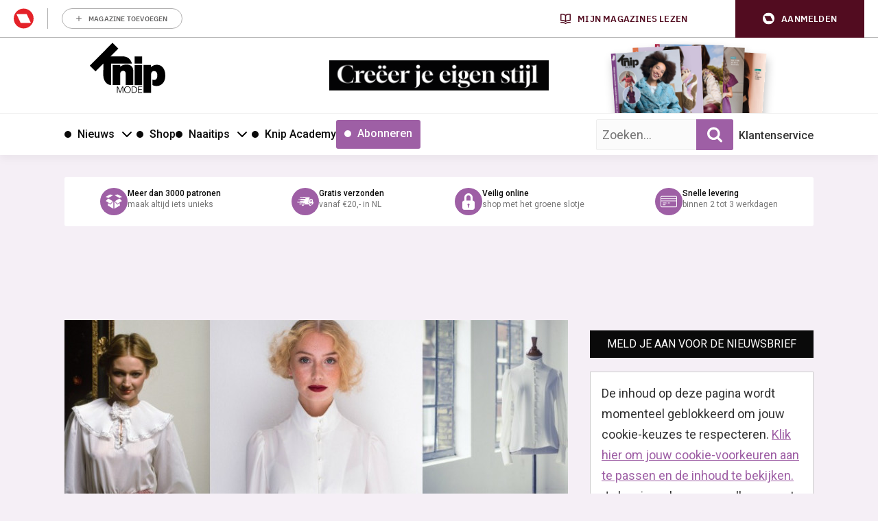

--- FILE ---
content_type: text/html; charset=UTF-8
request_url: https://knipmode.nl/2016/12/23/victoriaanse-stijl/
body_size: 34456
content:
	<!doctype html>
<html class="no-js no-svg" lang="nl-NL">
<head>
    <meta charset="UTF-8" />
    <meta http-equiv="Content-Type" content="text/html; charset=UTF-8" />
    <meta http-equiv="X-UA-Compatible" content="IE=edge">
    <meta name="viewport" content="width=device-width, initial-scale=1, maximum-scale=1">
    				<script type="text/javascript">
					var rmg_bc_pl_data = {"DAP_DATA":"{\"ARTICLE\":{\"dl_art_content_guid\":\"c60d0063-0370-46aa-bfa1-c234db1f531e\",\"dl_art_content_id\":\"43000064450\",\"dl_art_pluscontent\":false,\"dl_art_paywall\":false,\"dl_art_full_content_available\":true},\"CONTEXT\":{\"dl_ctx_timestamp_pageview\":1768769930,\"dl_ctx_sitecode\":\"Site-Knipmode-RMN-NL\",\"dl_ctx_user\":\"ANONYMOUS\",\"dl_ctx_pw_dialog\":\"NONE\",\"dl_ctx_page_type\":\"article\",\"dl_ctx_page_category\":\"content\"}}","CIAM_ID":"","PROFILE_LOGGED_IN":0,"PROFILE_AUDIENCE":"ANONYMOUS","PROFILE_LEVEL":"","PLUSCONTENT":0,"FULL_CONTENT_AVAILABLE":1,"CIAM_CREATED":0,"EMAIL_REGISTRATION_CONFIRMED_ACCESSTOKEN":0,"GUEST_GUID":"","PAGE_TYPE":"detail","PAGE_SUB_TYPE":"default","PAGE_POST_FORMAT":"","PAGE_ACCESS_LEVEL":"low"};
					(()=>{var _=function(_){var a="; ".concat(document.cookie).split("; ".concat(_,"="));if(2===a.length)return a.pop().split(";").shift()},a=function(_){return"DM"===_?"TRIAL":_},t=_("rmg_profile")||"",e=rmg_bc_pl_data.PAGE_ACCESS_LEVEL,r=_("rmg_sub")||"",l=JSON.parse(rmg_bc_pl_data.DAP_DATA);if(r&&(cookie_data=r.split("|"),l.SITEMULTIACCESS={licenseBrand:cookie_data[3]||"",membershipType:cookie_data[4]||"",subscriptionType:cookie_data[5]||""}),5==t.split("-").length){l.CONTEXT.dl_ctx_user="REGISTERED",rmg_bc_pl_data.CIAM_ID=t,rmg_bc_pl_data.PROFILE_LOGGED_IN=1;var E=_("rmg_abs");-1!==["DM","ABO","SINGLE"].indexOf(E)?(rmg_bc_pl_data.PROFILE_AUDIENCE=a(E),l.CONTEXT.dl_ctx_user=a(E)):(rmg_bc_pl_data.PROFILE_AUDIENCE="REGISTERED","high"===e&&(l.CONTEXT.dl_ctx_pw_dialog="TEASE-SUBSCRIPTION-TRIAL"));var c=function(_){try{var a=_.split(".")[1].replace(/-/g,"+").replace(/_/g,"/"),t=decodeURIComponent(atob(a).split("").map((function(_){return"%"+("00"+_.charCodeAt(0).toString(16)).slice(-2)})).join(""));return JSON.parse(t)}catch(_){return null}}(_("rmg_at"));rmg_bc_pl_data.CIAM_CREATED=c&&c.created?1e3*c.created:0,rmg_bc_pl_data.EMAIL_REGISTRATION_CONFIRMED_ACCESSTOKEN=c&&c.email_verified?1:0,rmg_bc_pl_data.PROFILE_LEVEL=c&&c.profile_level?c.profile_level:"none"}else rmg_bc_pl_data.PROFILE_AUDIENCE="ANONYMOUS",rmg_bc_pl_data.PROFILE_LEVEL="none",rmg_bc_pl_data.GUEST_GUID=_("rmg_guest")||"","medium"===e&&(l.CONTEXT.dl_ctx_pw_dialog="TEASE-REGISTER"),"high"===e&&(l.CONTEXT.dl_ctx_pw_dialog="TEASE-SUBSCRIPTION");rmg_bc_pl_data.DAP_DATA=JSON.stringify(l),window.addEventListener("rmg_paywall_check_article_access",(function(){var _=JSON.parse(rmg_bc_pl_data.DAP_DATA);_.ARTICLE.dl_art_full_content_available=!0,_.ARTICLE.dl_art_paywall=!1,_.CONTEXT.dl_ctx_pw_dialog="NONE",rmg_bc_pl_data.DAP_DATA=JSON.stringify(_),rmg_bc_pl_data.FULL_CONTENT_AVAILABLE=1}))})();
				</script>    <meta name='robots' content='index, follow, max-image-preview:large, max-snippet:-1, max-video-preview:-1' />
	<style>img:is([sizes="auto" i], [sizes^="auto," i]) { contain-intrinsic-size: 3000px 1500px }</style>
	
	<!-- This site is optimized with the Yoast SEO plugin v25.8 - https://yoast.com/wordpress/plugins/seo/ -->
	<title>Victoriaanse stijl | Knipmode</title>
<link data-rocket-preload as="style" href="https://fonts.googleapis.com/css2?family=Roboto:wght@400;500;700&#038;family=Gloock&#038;display=swap" rel="preload">
<link data-rocket-preload as="style" href="https://fonts.googleapis.com/css?family=Open%20Sans%3A300%2C400%2C500%2C600%2C700%2C800&#038;display=swap" rel="preload">
<link href="https://fonts.googleapis.com/css2?family=Roboto:wght@400;500;700&#038;family=Gloock&#038;display=swap" media="print" onload="this.media=&#039;all&#039;" rel="stylesheet">
<noscript><link rel="stylesheet" href="https://fonts.googleapis.com/css2?family=Roboto:wght@400;500;700&#038;family=Gloock&#038;display=swap"></noscript>
<link href="https://fonts.googleapis.com/css?family=Open%20Sans%3A300%2C400%2C500%2C600%2C700%2C800&#038;display=swap" media="print" onload="this.media=&#039;all&#039;" rel="stylesheet">
<noscript><link rel="stylesheet" href="https://fonts.googleapis.com/css?family=Open%20Sans%3A300%2C400%2C500%2C600%2C700%2C800&#038;display=swap"></noscript>
	<meta name="description" content="Deze maand hebben we een patroon van prachtige feestelijke blouse. Super chique en elegant met leuke details in Victoriaanse stijl. En nu vraag je jezelf" />
	<link rel="canonical" href="https://knipmode.nl/2016/12/23/victoriaanse-stijl/" />
	<meta property="og:locale" content="nl_NL" />
	<meta property="og:type" content="article" />
	<meta property="og:title" content="Victoriaanse stijl | Knipmode" />
	<meta property="og:description" content="Deze maand hebben we een patroon van prachtige feestelijke blouse. Super chique en elegant met leuke details in Victoriaanse stijl. En nu vraag je jezelf" />
	<meta property="og:url" content="https://knipmode.nl/2016/12/23/victoriaanse-stijl/" />
	<meta property="og:site_name" content="Knipmode" />
	<meta property="article:publisher" content="https://www.facebook.com/KnipmodeNL/" />
	<meta property="article:published_time" content="2016-12-23T10:17:07+00:00" />
	<meta property="og:image" content="https://knipmode.nl/app/uploads/2016/12/blousevictoriaans.jpg" />
	<meta property="og:image:width" content="980" />
	<meta property="og:image:height" content="400" />
	<meta property="og:image:type" content="image/jpeg" />
	<meta name="author" content="Denise Renooij" />
	<meta name="twitter:card" content="summary_large_image" />
	<meta name="twitter:creator" content="@knipmode_nl" />
	<meta name="twitter:site" content="@knipmode_nl" />
	<meta name="twitter:label1" content="Written by" />
	<meta name="twitter:data1" content="Denise Renooij" />
	<meta name="twitter:label2" content="Est. reading time" />
	<meta name="twitter:data2" content="1 minuut" />
	<script type="application/ld+json" class="yoast-schema-graph">{"@context":"https://schema.org","@graph":[{"@type":"WebPage","@id":"https://knipmode.nl/2016/12/23/victoriaanse-stijl/","url":"https://knipmode.nl/2016/12/23/victoriaanse-stijl/","name":"Victoriaanse stijl | Knipmode","isPartOf":{"@id":"https://knipmode.nl/#website"},"primaryImageOfPage":{"@id":"https://knipmode.nl/2016/12/23/victoriaanse-stijl/#primaryimage"},"image":{"@id":"https://knipmode.nl/2016/12/23/victoriaanse-stijl/#primaryimage"},"thumbnailUrl":"https://knipmode.nl/app/uploads/2016/12/blousevictoriaans.jpg","datePublished":"2016-12-23T10:17:07+00:00","author":{"@id":"https://knipmode.nl/#/schema/person/08f9de35161c2dc931f72e9697137035"},"description":"Deze maand hebben we een patroon van prachtige feestelijke blouse. Super chique en elegant met leuke details in Victoriaanse stijl. En nu vraag je jezelf","breadcrumb":{"@id":"https://knipmode.nl/2016/12/23/victoriaanse-stijl/#breadcrumb"},"inLanguage":"nl-NL","potentialAction":[{"@type":"ReadAction","target":["https://knipmode.nl/2016/12/23/victoriaanse-stijl/"]}]},{"@type":"ImageObject","inLanguage":"nl-NL","@id":"https://knipmode.nl/2016/12/23/victoriaanse-stijl/#primaryimage","url":"https://knipmode.nl/app/uploads/2016/12/blousevictoriaans.jpg","contentUrl":"https://knipmode.nl/app/uploads/2016/12/blousevictoriaans.jpg","width":980,"height":400},{"@type":"BreadcrumbList","@id":"https://knipmode.nl/2016/12/23/victoriaanse-stijl/#breadcrumb","itemListElement":[{"@type":"ListItem","position":1,"name":"Home","item":"https://knipmode.nl/"},{"@type":"ListItem","position":2,"name":"Victoriaanse stijl"}]},{"@type":"WebSite","@id":"https://knipmode.nl/#website","url":"https://knipmode.nl/","name":"Knipmode","description":"Naaipatronen, naaitips en zelfmaakmode","potentialAction":[{"@type":"SearchAction","target":{"@type":"EntryPoint","urlTemplate":"https://knipmode.nl/?s={search_term_string}"},"query-input":{"@type":"PropertyValueSpecification","valueRequired":true,"valueName":"search_term_string"}}],"inLanguage":"nl-NL"},{"@type":"Person","@id":"https://knipmode.nl/#/schema/person/08f9de35161c2dc931f72e9697137035","name":"Denise Renooij","image":{"@type":"ImageObject","inLanguage":"nl-NL","@id":"https://knipmode.nl/#/schema/person/image/","url":"https://secure.gravatar.com/avatar/e79178740521617afe178b9b1a6d8f421f203e92883ea4e1fbd249674571aa63?s=96&d=mm&r=g","contentUrl":"https://secure.gravatar.com/avatar/e79178740521617afe178b9b1a6d8f421f203e92883ea4e1fbd249674571aa63?s=96&d=mm&r=g","caption":"Denise Renooij"},"url":"https://knipmode.nl/author/denise-renooij/"}]}</script>
	<!-- / Yoast SEO plugin. -->


<link rel='preconnect' href='//myprivacy.roularta.net' />
<link rel='preconnect' href='//api.mijnmagazines.be' />
<link href='https://fonts.gstatic.com' crossorigin rel='preconnect' />
<!-- Start Cookie consent production -->
<script>
window.didomiConfig = {"cookies":{"group":{"enabled":true,"customDomain":"myprivacy.roularta.net"},"storageSources":{"cookies":false,"localStorage":true}},"tagManager":{"provider":"gtm"},"sync":{"enabled":true,"delayNotice":true},"user":{"organizationUserIdAuthSid":"siteknipm-QWcBrYwc","organizationUserIdAuthAlgorithm":"hash-sha256"}};
function consentGetCookie(name) {
    const value = `; ${document.cookie}`;
    const parts = value.split(`; ${name}=`);
    if (parts.length === 2) {
        return parts.pop().split(';').shift();
    }
}

let user_id = consentGetCookie('rmg_profile');
if (undefined === user_id || 'notLoggedIn' === user_id || 'error' === user_id) {
    user_id = consentGetCookie('rmg_guest') ?? null;
}

if (user_id) {
    async function consentHash(str) {
        const buf = await crypto.subtle.digest("SHA-256", new TextEncoder("utf-8").encode(str));
        return Array.prototype.map.call(new Uint8Array(buf), x => (('00' + x.toString(16)).slice(-2))).join('');
    }

    consentHash(user_id + "uF6mu4dQvqNktEq1HtkWxZkNrq1Fr6oY").then((digest) => {
        window.didomiConfig.user.organizationUserId = user_id;
        window.didomiConfig.user.organizationUserIdAuthDigest = digest;
    });
}
window.didomiEventListeners = window.didomiEventListeners || [];
window.gdprAppliesGlobally = true;
(function(){function a(e){if(!window.frames[e]){if(document.body&&document.body.firstChild){var t=document.body;var n=document.createElement("iframe");n.style.display="none";n.name=e;n.title=e;t.insertBefore(n,t.firstChild)}else{setTimeout(function(){a(e)},5)}}}function e(n,r,o,c,s){function e(e,t,n,a){if(typeof n!=="function"){return}if(!window[r]){window[r]=[]}var i=false;if(s){i=s(e,t,n)}if(!i){window[r].push({command:e,parameter:t,callback:n,version:a})}}e.stub=true;function t(a){if(!window[n]||window[n].stub!==true){return}if(!a.data){return}var i=typeof a.data==="string";var e;try{e=i?JSON.parse(a.data):a.data}catch(t){return}if(e[o]){var r=e[o];window[n](r.command,r.parameter,function(e,t){var n={};n[c]={returnValue:e,success:t,callId:r.callId};a.source.postMessage(i?JSON.stringify(n):n,"*")},r.version)}}if(typeof window[n]!=="function"){window[n]=e;if(window.addEventListener){window.addEventListener("message",t,false)}else{window.attachEvent("onmessage",t)}}}e("__tcfapi","__tcfapiBuffer","__tcfapiCall","__tcfapiReturn");a("__tcfapiLocator");(function(e){  var t=document.createElement("script");t.id="spcloader";t.type="text/javascript";t.async=true;t.src="https://sdk.privacy-center.org/"+e+"/loader.js?target="+document.location.hostname;t.charset="utf-8";var n=document.getElementsByTagName("script")[0];n.parentNode.insertBefore(t,n)})("0c7f196f-0b85-4850-bfd5-f5512ebf3f5d")})();
window.addEventListener("hashchange", function(e){if (e.newURL) {checkCookieHash();}}, false);
window.didomiOnReady = window.didomiOnReady || [];
window.didomiOnReady.push(checkCookieHash);
function checkCookieHash() {var hash = window.location.hash.substring(1);if ("cookies" == hash) {Didomi.preferences.show(); history.pushState(null, null, "#");}}
</script>
<style>
.didomi_warning {border: 1px solid #ccc; padding: 1rem; background: #fff;}
</style>
<!-- End Cookie consent production -->
<!-- Start blueconic production --><link rel="preconnect" href="//O305.knipmode.nl/" crossorigin><script type="text/javascript">    (function () {        var bcScript = document.createElement('script');        bcScript.async = true;        bcScript.src = '//O305.knipmode.nl/script.js';        (document.getElementsByTagName('head')[0] || document.getElementsByTagName('body')[0]).appendChild(bcScript);    })();</script><!-- End blueconic production -->
<link rel='stylesheet' id='twbbwg-global-css' href='https://knipmode.nl/app/plugins/photo-gallery/booster/assets/css/global.css?rel=118' type='text/css' media='all' />
<link rel='stylesheet' id='wp-block-library-css' href='https://knipmode.nl/wp/wp-includes/css/dist/block-library/style.min.css?rel=118' type='text/css' media='all' />
<style id='classic-theme-styles-inline-css' type='text/css'>
/*! This file is auto-generated */
.wp-block-button__link{color:#fff;background-color:#32373c;border-radius:9999px;box-shadow:none;text-decoration:none;padding:calc(.667em + 2px) calc(1.333em + 2px);font-size:1.125em}.wp-block-file__button{background:#32373c;color:#fff;text-decoration:none}
</style>
<style id='global-styles-inline-css' type='text/css'>
:root{--wp--preset--aspect-ratio--square: 1;--wp--preset--aspect-ratio--4-3: 4/3;--wp--preset--aspect-ratio--3-4: 3/4;--wp--preset--aspect-ratio--3-2: 3/2;--wp--preset--aspect-ratio--2-3: 2/3;--wp--preset--aspect-ratio--16-9: 16/9;--wp--preset--aspect-ratio--9-16: 9/16;--wp--preset--color--black: #000000;--wp--preset--color--cyan-bluish-gray: #abb8c3;--wp--preset--color--white: #ffffff;--wp--preset--color--pale-pink: #f78da7;--wp--preset--color--vivid-red: #cf2e2e;--wp--preset--color--luminous-vivid-orange: #ff6900;--wp--preset--color--luminous-vivid-amber: #fcb900;--wp--preset--color--light-green-cyan: #7bdcb5;--wp--preset--color--vivid-green-cyan: #00d084;--wp--preset--color--pale-cyan-blue: #8ed1fc;--wp--preset--color--vivid-cyan-blue: #0693e3;--wp--preset--color--vivid-purple: #9b51e0;--wp--preset--gradient--vivid-cyan-blue-to-vivid-purple: linear-gradient(135deg,rgba(6,147,227,1) 0%,rgb(155,81,224) 100%);--wp--preset--gradient--light-green-cyan-to-vivid-green-cyan: linear-gradient(135deg,rgb(122,220,180) 0%,rgb(0,208,130) 100%);--wp--preset--gradient--luminous-vivid-amber-to-luminous-vivid-orange: linear-gradient(135deg,rgba(252,185,0,1) 0%,rgba(255,105,0,1) 100%);--wp--preset--gradient--luminous-vivid-orange-to-vivid-red: linear-gradient(135deg,rgba(255,105,0,1) 0%,rgb(207,46,46) 100%);--wp--preset--gradient--very-light-gray-to-cyan-bluish-gray: linear-gradient(135deg,rgb(238,238,238) 0%,rgb(169,184,195) 100%);--wp--preset--gradient--cool-to-warm-spectrum: linear-gradient(135deg,rgb(74,234,220) 0%,rgb(151,120,209) 20%,rgb(207,42,186) 40%,rgb(238,44,130) 60%,rgb(251,105,98) 80%,rgb(254,248,76) 100%);--wp--preset--gradient--blush-light-purple: linear-gradient(135deg,rgb(255,206,236) 0%,rgb(152,150,240) 100%);--wp--preset--gradient--blush-bordeaux: linear-gradient(135deg,rgb(254,205,165) 0%,rgb(254,45,45) 50%,rgb(107,0,62) 100%);--wp--preset--gradient--luminous-dusk: linear-gradient(135deg,rgb(255,203,112) 0%,rgb(199,81,192) 50%,rgb(65,88,208) 100%);--wp--preset--gradient--pale-ocean: linear-gradient(135deg,rgb(255,245,203) 0%,rgb(182,227,212) 50%,rgb(51,167,181) 100%);--wp--preset--gradient--electric-grass: linear-gradient(135deg,rgb(202,248,128) 0%,rgb(113,206,126) 100%);--wp--preset--gradient--midnight: linear-gradient(135deg,rgb(2,3,129) 0%,rgb(40,116,252) 100%);--wp--preset--font-size--small: 13px;--wp--preset--font-size--medium: 20px;--wp--preset--font-size--large: 36px;--wp--preset--font-size--x-large: 42px;--wp--preset--spacing--20: 0.44rem;--wp--preset--spacing--30: 0.67rem;--wp--preset--spacing--40: 1rem;--wp--preset--spacing--50: 1.5rem;--wp--preset--spacing--60: 2.25rem;--wp--preset--spacing--70: 3.38rem;--wp--preset--spacing--80: 5.06rem;--wp--preset--shadow--natural: 6px 6px 9px rgba(0, 0, 0, 0.2);--wp--preset--shadow--deep: 12px 12px 50px rgba(0, 0, 0, 0.4);--wp--preset--shadow--sharp: 6px 6px 0px rgba(0, 0, 0, 0.2);--wp--preset--shadow--outlined: 6px 6px 0px -3px rgba(255, 255, 255, 1), 6px 6px rgba(0, 0, 0, 1);--wp--preset--shadow--crisp: 6px 6px 0px rgba(0, 0, 0, 1);}:where(.is-layout-flex){gap: 0.5em;}:where(.is-layout-grid){gap: 0.5em;}body .is-layout-flex{display: flex;}.is-layout-flex{flex-wrap: wrap;align-items: center;}.is-layout-flex > :is(*, div){margin: 0;}body .is-layout-grid{display: grid;}.is-layout-grid > :is(*, div){margin: 0;}:where(.wp-block-columns.is-layout-flex){gap: 2em;}:where(.wp-block-columns.is-layout-grid){gap: 2em;}:where(.wp-block-post-template.is-layout-flex){gap: 1.25em;}:where(.wp-block-post-template.is-layout-grid){gap: 1.25em;}.has-black-color{color: var(--wp--preset--color--black) !important;}.has-cyan-bluish-gray-color{color: var(--wp--preset--color--cyan-bluish-gray) !important;}.has-white-color{color: var(--wp--preset--color--white) !important;}.has-pale-pink-color{color: var(--wp--preset--color--pale-pink) !important;}.has-vivid-red-color{color: var(--wp--preset--color--vivid-red) !important;}.has-luminous-vivid-orange-color{color: var(--wp--preset--color--luminous-vivid-orange) !important;}.has-luminous-vivid-amber-color{color: var(--wp--preset--color--luminous-vivid-amber) !important;}.has-light-green-cyan-color{color: var(--wp--preset--color--light-green-cyan) !important;}.has-vivid-green-cyan-color{color: var(--wp--preset--color--vivid-green-cyan) !important;}.has-pale-cyan-blue-color{color: var(--wp--preset--color--pale-cyan-blue) !important;}.has-vivid-cyan-blue-color{color: var(--wp--preset--color--vivid-cyan-blue) !important;}.has-vivid-purple-color{color: var(--wp--preset--color--vivid-purple) !important;}.has-black-background-color{background-color: var(--wp--preset--color--black) !important;}.has-cyan-bluish-gray-background-color{background-color: var(--wp--preset--color--cyan-bluish-gray) !important;}.has-white-background-color{background-color: var(--wp--preset--color--white) !important;}.has-pale-pink-background-color{background-color: var(--wp--preset--color--pale-pink) !important;}.has-vivid-red-background-color{background-color: var(--wp--preset--color--vivid-red) !important;}.has-luminous-vivid-orange-background-color{background-color: var(--wp--preset--color--luminous-vivid-orange) !important;}.has-luminous-vivid-amber-background-color{background-color: var(--wp--preset--color--luminous-vivid-amber) !important;}.has-light-green-cyan-background-color{background-color: var(--wp--preset--color--light-green-cyan) !important;}.has-vivid-green-cyan-background-color{background-color: var(--wp--preset--color--vivid-green-cyan) !important;}.has-pale-cyan-blue-background-color{background-color: var(--wp--preset--color--pale-cyan-blue) !important;}.has-vivid-cyan-blue-background-color{background-color: var(--wp--preset--color--vivid-cyan-blue) !important;}.has-vivid-purple-background-color{background-color: var(--wp--preset--color--vivid-purple) !important;}.has-black-border-color{border-color: var(--wp--preset--color--black) !important;}.has-cyan-bluish-gray-border-color{border-color: var(--wp--preset--color--cyan-bluish-gray) !important;}.has-white-border-color{border-color: var(--wp--preset--color--white) !important;}.has-pale-pink-border-color{border-color: var(--wp--preset--color--pale-pink) !important;}.has-vivid-red-border-color{border-color: var(--wp--preset--color--vivid-red) !important;}.has-luminous-vivid-orange-border-color{border-color: var(--wp--preset--color--luminous-vivid-orange) !important;}.has-luminous-vivid-amber-border-color{border-color: var(--wp--preset--color--luminous-vivid-amber) !important;}.has-light-green-cyan-border-color{border-color: var(--wp--preset--color--light-green-cyan) !important;}.has-vivid-green-cyan-border-color{border-color: var(--wp--preset--color--vivid-green-cyan) !important;}.has-pale-cyan-blue-border-color{border-color: var(--wp--preset--color--pale-cyan-blue) !important;}.has-vivid-cyan-blue-border-color{border-color: var(--wp--preset--color--vivid-cyan-blue) !important;}.has-vivid-purple-border-color{border-color: var(--wp--preset--color--vivid-purple) !important;}.has-vivid-cyan-blue-to-vivid-purple-gradient-background{background: var(--wp--preset--gradient--vivid-cyan-blue-to-vivid-purple) !important;}.has-light-green-cyan-to-vivid-green-cyan-gradient-background{background: var(--wp--preset--gradient--light-green-cyan-to-vivid-green-cyan) !important;}.has-luminous-vivid-amber-to-luminous-vivid-orange-gradient-background{background: var(--wp--preset--gradient--luminous-vivid-amber-to-luminous-vivid-orange) !important;}.has-luminous-vivid-orange-to-vivid-red-gradient-background{background: var(--wp--preset--gradient--luminous-vivid-orange-to-vivid-red) !important;}.has-very-light-gray-to-cyan-bluish-gray-gradient-background{background: var(--wp--preset--gradient--very-light-gray-to-cyan-bluish-gray) !important;}.has-cool-to-warm-spectrum-gradient-background{background: var(--wp--preset--gradient--cool-to-warm-spectrum) !important;}.has-blush-light-purple-gradient-background{background: var(--wp--preset--gradient--blush-light-purple) !important;}.has-blush-bordeaux-gradient-background{background: var(--wp--preset--gradient--blush-bordeaux) !important;}.has-luminous-dusk-gradient-background{background: var(--wp--preset--gradient--luminous-dusk) !important;}.has-pale-ocean-gradient-background{background: var(--wp--preset--gradient--pale-ocean) !important;}.has-electric-grass-gradient-background{background: var(--wp--preset--gradient--electric-grass) !important;}.has-midnight-gradient-background{background: var(--wp--preset--gradient--midnight) !important;}.has-small-font-size{font-size: var(--wp--preset--font-size--small) !important;}.has-medium-font-size{font-size: var(--wp--preset--font-size--medium) !important;}.has-large-font-size{font-size: var(--wp--preset--font-size--large) !important;}.has-x-large-font-size{font-size: var(--wp--preset--font-size--x-large) !important;}
:where(.wp-block-post-template.is-layout-flex){gap: 1.25em;}:where(.wp-block-post-template.is-layout-grid){gap: 1.25em;}
:where(.wp-block-columns.is-layout-flex){gap: 2em;}:where(.wp-block-columns.is-layout-grid){gap: 2em;}
:root :where(.wp-block-pullquote){font-size: 1.5em;line-height: 1.6;}
</style>
<link rel='stylesheet' id='bwg_fonts-css' href='https://knipmode.nl/app/plugins/photo-gallery/css/bwg-fonts/fonts.css?rel=118' type='text/css' media='all' />
<link rel='stylesheet' id='sumoselect-css' href='https://knipmode.nl/app/plugins/photo-gallery/css/sumoselect.min.css?rel=118' type='text/css' media='all' />
<link rel='stylesheet' id='mCustomScrollbar-css' href='https://knipmode.nl/app/plugins/photo-gallery/css/jquery.mCustomScrollbar.min.css?rel=118' type='text/css' media='all' />
<link rel='stylesheet' id='bwg_frontend-css' href='https://knipmode.nl/app/plugins/photo-gallery/css/styles.min.css?rel=118' type='text/css' media='all' />
<link rel='stylesheet' id='wpsl-styles-css' href='https://knipmode.nl/app/plugins/wp-store-locator/css/styles.min.css?rel=118' type='text/css' media='all' />
<link rel='stylesheet' id='knipmode-css' href='https://knipmode.nl/app/themes/knipmode/assets/dist/main.min.css?rel=118' type='text/css' media='all' />
<script type="text/javascript" src="https://knipmode.nl/wp/wp-includes/js/jquery/jquery.min.js?rel=118" id="jquery-core-js"></script>
<script type="text/javascript" src="https://knipmode.nl/wp/wp-includes/js/jquery/jquery-migrate.min.js?rel=118" id="jquery-migrate-js"></script>
<script type="text/javascript" src="https://knipmode.nl/app/plugins/photo-gallery/booster/assets/js/circle-progress.js?rel=118" id="twbbwg-circle-js"></script>
<script type="text/javascript" id="twbbwg-global-js-extra">
/* <![CDATA[ */
var twb = {"nonce":"d78b4c3a2f","ajax_url":"https:\/\/knipmode.nl\/wp\/wp-admin\/admin-ajax.php","plugin_url":"https:\/\/knipmode.nl\/app\/plugins\/photo-gallery\/booster","href":"https:\/\/knipmode.nl\/wp\/wp-admin\/admin.php?page=twbbwg_photo-gallery"};
var twb = {"nonce":"d78b4c3a2f","ajax_url":"https:\/\/knipmode.nl\/wp\/wp-admin\/admin-ajax.php","plugin_url":"https:\/\/knipmode.nl\/app\/plugins\/photo-gallery\/booster","href":"https:\/\/knipmode.nl\/wp\/wp-admin\/admin.php?page=twbbwg_photo-gallery"};
/* ]]> */
</script>
<script type="text/javascript" src="https://knipmode.nl/app/plugins/photo-gallery/booster/assets/js/global.js?rel=118" id="twbbwg-global-js"></script>
<script type="text/javascript" src="https://knipmode.nl/app/plugins/photo-gallery/js/jquery.sumoselect.min.js?rel=118" id="sumoselect-js"></script>
<script type="text/javascript" src="https://knipmode.nl/app/plugins/photo-gallery/js/tocca.min.js?rel=118" id="bwg_mobile-js"></script>
<script type="text/javascript" src="https://knipmode.nl/app/plugins/photo-gallery/js/jquery.mCustomScrollbar.concat.min.js?rel=118" id="mCustomScrollbar-js"></script>
<script type="text/javascript" src="https://knipmode.nl/app/plugins/photo-gallery/js/jquery.fullscreen.min.js?rel=118" id="jquery-fullscreen-js"></script>
<script type="text/javascript" id="bwg_frontend-js-extra">
/* <![CDATA[ */
var bwg_objectsL10n = {"bwg_field_required":"field is required.","bwg_mail_validation":"This is not a valid email address.","bwg_search_result":"There are no images matching your search.","bwg_select_tag":"Select Tag","bwg_order_by":"Order By","bwg_search":"Search","bwg_show_ecommerce":"Show Ecommerce","bwg_hide_ecommerce":"Hide Ecommerce","bwg_show_comments":"Show Comments","bwg_hide_comments":"Hide Comments","bwg_restore":"Restore","bwg_maximize":"Maximize","bwg_fullscreen":"Fullscreen","bwg_exit_fullscreen":"Exit Fullscreen","bwg_search_tag":"SEARCH...","bwg_tag_no_match":"No tags found","bwg_all_tags_selected":"All tags selected","bwg_tags_selected":"tags selected","play":"Play","pause":"Pause","is_pro":"","bwg_play":"Play","bwg_pause":"Pause","bwg_hide_info":"Hide info","bwg_show_info":"Show info","bwg_hide_rating":"Hide rating","bwg_show_rating":"Show rating","ok":"Ok","cancel":"Cancel","select_all":"Select all","lazy_load":"0","lazy_loader":"https:\/\/knipmode.nl\/app\/plugins\/photo-gallery\/images\/ajax_loader.png","front_ajax":"0","bwg_tag_see_all":"see all tags","bwg_tag_see_less":"see less tags"};
/* ]]> */
</script>
<script type="text/javascript" src="https://knipmode.nl/app/plugins/photo-gallery/js/scripts.min.js?rel=118" id="bwg_frontend-js"></script>
<script type="text/javascript" id="rmgWpAccount-js-before">
/* <![CDATA[ */
var rmgFrontLoggedIn = false; addEventListener("rmg_front_logged_in_event", function(){
        rmgFrontLoggedIn = true;
        });
/* ]]> */
</script>
<script type="text/javascript" src="https://knipmode.nl/app/plugins/rmg-wp-account/dist/rmg-auth.cfdc269695785dc9407b.js?rel=118" id="rmgWpAccount-js"></script>
<script type="text/javascript" id="rmgWpAccount-js-after">
/* <![CDATA[ */
var rmgAuth = window.rmgAuth; rmgAuth.start({"backend_url":"https:\/\/knipmode.nl\/wp-json\/rmg-sso\/v1\/state","language":"nl","site_code":""}); 
/* ]]> */
</script>
<script type="text/javascript" id="rmg-paywall-js-before">
/* <![CDATA[ */
window.rmgPaywallRest = {"homeUrl":"https:\/\/knipmode.nl","restNonce":"43a6945c9c"};
/* ]]> */
</script>
<script type="text/javascript" src="https://knipmode.nl/app/plugins/rmg-paywall/assets/js/rmg-paywall.js?rel=118" id="rmg-paywall-js"></script>
<link rel="https://api.w.org/" href="https://knipmode.nl/wp-json/" /><link rel="alternate" title="JSON" type="application/json" href="https://knipmode.nl/wp-json/wp/v2/posts/64450" /><link rel="EditURI" type="application/rsd+xml" title="RSD" href="https://knipmode.nl/wp/xmlrpc.php?rsd" />
<meta name="generator" content="WordPress 6.8.3" />
<link rel='shortlink' href='https://knipmode.nl/?p=64450' />
<link rel="alternate" title="oEmbed (JSON)" type="application/json+oembed" href="https://knipmode.nl/wp-json/oembed/1.0/embed?url=https%3A%2F%2Fknipmode.nl%2F2016%2F12%2F23%2Fvictoriaanse-stijl%2F" />
<link rel="alternate" title="oEmbed (XML)" type="text/xml+oembed" href="https://knipmode.nl/wp-json/oembed/1.0/embed?url=https%3A%2F%2Fknipmode.nl%2F2016%2F12%2F23%2Fvictoriaanse-stijl%2F&#038;format=xml" />
<style type='text/css'>.rp4wp-related-posts ul{width:100%;padding:0;margin:0;float:left;}
.rp4wp-related-posts ul>li{list-style:none;padding:0;margin:0;padding-bottom:20px;clear:both;}
.rp4wp-related-posts ul>li>p{margin:0;padding:0;}
.rp4wp-related-post-image{width:35%;padding-right:25px;-moz-box-sizing:border-box;-webkit-box-sizing:border-box;box-sizing:border-box;float:left;}</style>
        
        
                    <script > 
                var RoulartaConfig = { 
                    "slots": [{"slotType":"top_lb_bb","containerId":"dfp_top_lb_bb","devices":["desktop","tablet"]},{"slotType":"top_rt","containerId":"dfp_top_rt_sidebar","devices":["desktop","tablet"]},{"slotType":"mid_rt","containerId":"dfp_mid_rt_sidebar","devices":["desktop","tablet"]},{"slotType":"bot_rt","containerId":"dfp_bot_rt_mobile_sidebar","devices":["mobile"]},{"slotType":"mid_fluid","containerId":"dfp_mid_fluid","devices":["desktop","tablet"]},{"slotType":"bot_rt","containerId":"dfp_bot_rt_mobile","devices":["mobile"]},{"slotType":"bot_lb","containerId":"dfp_bot_lb","devices":["desktop","tablet"]},{"slotType":"mid_incontent","containerId":"dfp_top_incontent","devices":["desktop","tablet"]},{"slotType":"mid_incontent","containerId":"dfp_top_incontent_mob","devices":["mobile"]}],
                    "data": {
                        "domain": "knipmode.nl",
                        "pageType": "article",
                        "pageId": "64450",
                        "category": ["nieuws"],
                        "tags": []                    },
                    "options": { 
                        "debug": false, 
                        "disableAds": false, 
                        "cmp": "didomi"
                    } 
                };
            </script>

            <script data-vendor='iab:553' type='didomi/javascript'   src="https://pool-newskoolmedia.adhese.com/tag/config.v2.js"></script>
                        <!-- Google Tag Manager -->
                <script didomi-whitelist="true">
                    window.dataLayer = window.dataLayer || [];
                    window.dataLayer.push({"screen_info":{"page_type":"article","article_id":64450,"page_category_full":["nieuws"],"page_category":"nieuws","page_tags":[]}});
                </script>
        
                <script didomi-whitelist="true">
                    (function(w,d,s,l,i){w[l]=w[l]||[];w[l].push({'gtm.start':
                    new Date().getTime(),event:'gtm.js'});var f=d.getElementsByTagName(s)[0],
                    j=d.createElement(s),dl=l!='dataLayer'?'&l='+l:'';j.async=true;j.src=
                    'https://www.googletagmanager.com/gtm.js?id='+i+dl;f.parentNode.insertBefore(j,f);
                    })(window,document,'script','dataLayer','GTM-NG9QVHZ');
                </script>
            <!-- End Google Tag Manager -->
                        <!-- Google Tag Manager -->
                        
                <script didomi-whitelist="true">
                    (function(w,d,s,l,i){w[l]=w[l]||[];w[l].push({'gtm.start':
                    new Date().getTime(),event:'gtm.js'});var f=d.getElementsByTagName(s)[0],
                    j=d.createElement(s),dl=l!='dataLayer'?'&l='+l:'';j.async=true;j.src=
                    'https://sgtm.knipmode.nl/gtm.js?id='+i+dl;f.parentNode.insertBefore(j,f);
                    })(window,document,'script','dataLayer','GTM-5DLBQ6J');
                </script>
            <!-- End Google Tag Manager -->
            <link rel="icon" href="https://knipmode.nl/app/uploads/2024/01/cropped-logoKnip_2019_preview-32x32.jpg" sizes="32x32" />
<link rel="icon" href="https://knipmode.nl/app/uploads/2024/01/cropped-logoKnip_2019_preview-192x192.jpg" sizes="192x192" />
<link rel="apple-touch-icon" href="https://knipmode.nl/app/uploads/2024/01/cropped-logoKnip_2019_preview-180x180.jpg" />
<meta name="msapplication-TileImage" content="https://knipmode.nl/app/uploads/2024/01/cropped-logoKnip_2019_preview-270x270.jpg" />
<noscript><style id="rocket-lazyload-nojs-css">.rll-youtube-player, [data-lazy-src]{display:none !important;}</style></noscript>
    <meta
		property="article:section"
		content="nieuws" />
<meta
		property="article:id"
		content="43000064450" />
<meta
		property="article:author"
		content="Denise Renooij" />
<meta
		property="article:tag:person"
		content="Denise Renooij" />
<meta
		property="article:contentguid"
		content="c60d0063-0370-46aa-bfa1-c234db1f531e" />
<meta
		property="article:access_level"
		content="low" />
<meta
		property="site_code"
		content="Site-Knipmode-RMN-NL" />
<meta
		property="og:author"
		content="Denise Renooij" />
<meta
		property="premium"
		content="false" />
<meta
		property="article:published_time"
		content="2016-12-23T11:17:07+01:00" />
<meta
		property="article:modified_time"
		content="2016-12-23T11:17:07+01:00" />
<meta
		property="og:updated_time"
		content="2016-12-23T11:17:07+01:00" />
<meta name="generator" content="WP Rocket 3.19.4" data-wpr-features="wpr_lazyload_images wpr_image_dimensions wpr_preload_links wpr_desktop" /></head>    <body class="wp-singular post-template-default single single-post postid-64450 single-format-standard wp-theme-knipmode" itemscope itemtype="http://schema.org/WebPage">
        <a class="btn btn-primary skip-to-content-link" href="#main">
            Ga naar hoofdinhoud
        </a>

        <style>#rmg-mma-navigation { min-height: 55px; width: 100%; }</style>
<div data-rocket-location-hash="fd218502797345dc87eee1289126be7d" id="rmg-mma-navigation"></div>            <!-- Google Tag Manager (noscript) -->
                <noscript><iframe src="https://www.googletagmanager.com/ns.html?id=GTM-NG9QVHZ"
                height="0" width="0" style="display:none;visibility:hidden"></iframe></noscript>
            <!-- End Google Tag Manager (noscript) -->
                        <!-- Google Tag Manager (noscript) -->
                <noscript><iframe src="https://sgtm.knipmode.nl/ns.html?id=GTM-5DLBQ6J"
                height="0" width="0" style="display:none;visibility:hidden"></iframe></noscript>
            <!-- End Google Tag Manager (noscript) -->
            
                    <header data-rocket-location-hash="e04a1d2c6cea256152f41f7049046fd5" class="header">
    <div data-rocket-location-hash="40f22408a88335a0945fffe944caafc3" class="container">
        <div data-rocket-location-hash="ef9a53c525e848755b9184307921acbc" class="header-inner">
            <button class="header-mobile-menu nav-menu-button" id="nav-menu-icon" data-nav-menu-toggle aria-label="Open menu" aria-expanded="false" aria-controls="nav-mobile-menu"></button>

            <div class="header-logo" itemprop="headline">
                <a href="https://knipmode.nl" class="header-logo-link" aria-label="Ga naar de homepage van Knipmode">
                    <svg xmlns="http://www.w3.org/2000/svg" width="117" height="78" viewBox="0 0 117 78" fill="none" focusable="false" class="header-logo-img">
<g id="Vector">
<path id="Vector_2" d="M32.994 32.3529H65.219C65.219 32.3529 63.0851 21.17 51.0487 21.17H31.928L44.1355 8.96247L35.1693 0L0 35.5472L8.79326 44.3404L21.0008 32.1329C21.0008 32.1329 20.8297 44.425 20.8297 50.7403C20.8297 57.0556 24.9265 65.6797 33.0372 65.6797C33.0372 56.2904 32.994 33.3268 32.994 33.3268V32.3529Z" fill="black"/>
<path id="Vector_3" d="M35.2555 34.5225H46.9498V37.4254C46.9498 37.4254 49.8527 33.84 56.9369 33.84C64.4574 33.84 67.3508 38.326 67.3508 44.301V65.7097H55.4855V47.6682C55.4855 44.1693 52.7988 43.5715 51.4527 43.5715C49.2529 43.5715 47.119 45.2786 47.119 47.7547V65.7116H35.2537V34.5244L35.2555 34.5225Z" fill="black"/>
<path id="Vector_4" d="M81.0381 34.6071H69.4285V65.8169H81.0381V34.6071Z" fill="black"/>
<path id="Vector_5" d="M81.0381 21.2584H69.4285V32.351H81.0381V21.2584Z" fill="black"/>
<path id="Vector_6" d="M104.104 34.2161C97.7019 34.2161 94.6279 37.9782 94.6279 37.9782V34.5244H83.2739V77.7575H94.9682V48.6478C94.9682 45.4892 97.4443 43.9531 98.9803 43.9531C100.516 43.9531 104.613 44.1242 104.613 50.5222C104.613 56.9202 101.541 57.7832 99.4052 57.7832C98.4088 57.7832 97.6398 57.5219 97.0984 57.2455V65.5687C98.1569 66.2662 100.201 67.1725 103.675 67.1725C109.308 67.1725 116.992 62.9046 116.992 51.0393C116.992 39.1739 110.505 34.2161 104.102 34.2161H104.104Z" fill="black"/>
<g id="Group">
<path id="Vector_7" d="M46.9281 76.0466H46.9413L50.2484 67.8681H51.7845V77.7499H50.7786V69.1654H50.7504L47.1782 77.7499H46.648L43.0758 69.1654H43.0476V77.7499H42.0417V67.8681H43.5778L46.9281 76.0466Z" fill="black"/>
<path id="Vector_8" d="M63.4805 72.8071C63.4805 73.5611 63.3507 74.2548 63.0894 74.8865C62.8281 75.5201 62.469 76.0654 62.0084 76.526C61.5477 76.9866 61.0025 77.3476 60.3745 77.6071C59.7466 77.8665 59.0641 77.9981 58.329 77.9981C57.5939 77.9981 56.9133 77.8684 56.2834 77.6071C55.6555 77.3457 55.1102 76.9866 54.6496 76.526C54.189 76.0654 53.828 75.5183 53.5686 74.8865C53.3072 74.2529 53.1775 73.5611 53.1775 72.8071C53.1775 72.0532 53.3072 71.3613 53.5686 70.7277C53.8299 70.0941 54.189 69.5489 54.6496 69.0883C55.1102 68.6277 55.6536 68.2667 56.2834 68.0072C56.9133 67.7478 57.5939 67.6162 58.329 67.6162C59.0641 67.6162 59.7466 67.7459 60.3745 68.0072C61.0025 68.2686 61.5477 68.6277 62.0084 69.0883C62.469 69.5489 62.83 70.096 63.0894 70.7277C63.3489 71.3613 63.4805 72.0532 63.4805 72.8071ZM62.4201 72.8147C62.4201 72.2393 62.3261 71.6904 62.14 71.1696C61.9538 70.6488 61.6831 70.1919 61.3296 69.7971C60.9762 69.4023 60.5456 69.0883 60.038 68.857C59.5304 68.6239 58.9607 68.5092 58.329 68.5092C57.6973 68.5092 57.1257 68.6258 56.62 68.857C56.1123 69.0902 55.6818 69.4023 55.3283 69.7971C54.9749 70.1919 54.7041 70.6488 54.518 71.1696C54.3319 71.6904 54.2379 72.2375 54.2379 72.8147C54.2379 73.3919 54.33 73.939 54.518 74.4598C54.7041 74.9805 54.973 75.4355 55.3283 75.8247C55.6818 76.2158 56.1123 76.526 56.62 76.7591C57.1276 76.9923 57.6973 77.1069 58.329 77.1069C58.9607 77.1069 59.5323 76.9904 60.038 76.7591C60.5456 76.526 60.9762 76.2158 61.3296 75.8247C61.6831 75.4336 61.952 74.9787 62.14 74.4598C62.3261 73.939 62.4201 73.3919 62.4201 72.8147Z" fill="black"/>
<path id="Vector_9" d="M64.8752 67.8662H68.156C68.7708 67.8662 69.3856 67.9677 70.0061 68.1727C70.6265 68.3776 71.183 68.6859 71.6812 69.1014C72.1795 69.5151 72.5818 70.0321 72.8883 70.6506C73.1947 71.2692 73.3489 71.9893 73.3489 72.8071C73.3489 73.625 73.1947 74.3563 72.8883 74.9711C72.5818 75.5859 72.1795 76.0992 71.6812 76.5128C71.183 76.9264 70.6246 77.2367 70.0061 77.4416C69.3875 77.6465 68.7708 77.7481 68.156 77.7481H64.8752V67.8662ZM65.8811 76.855H67.8778C68.6223 76.855 69.2709 76.7384 69.8256 76.5053C70.3783 76.2722 70.8371 75.9676 71.1999 75.5916C71.5628 75.2155 71.8354 74.785 72.0159 74.2999C72.1983 73.8167 72.2885 73.3185 72.2885 72.8071C72.2885 72.2957 72.1983 71.7975 72.0159 71.3143C71.8354 70.8311 71.5628 70.4006 71.1999 70.0227C70.8371 69.6467 70.3783 69.3421 69.8256 69.109C69.2709 68.8758 68.6223 68.7593 67.8778 68.7593H65.8811V76.855Z" fill="black"/>
<path id="Vector_10" d="M75.7484 76.855H81.039V77.7481H74.7444V67.8662H81.0597V68.7593H75.7502V72.151H80.537V73.044H75.7502V76.855H75.7484Z" fill="black"/>
</g>
</g>
</svg>

                </a>
            </div>
            <div class="header-logo-text">
                <img width="2638" height="368" src="data:image/svg+xml,%3Csvg%20xmlns='http://www.w3.org/2000/svg'%20viewBox='0%200%202638%20368'%3E%3C/svg%3E" alt="Knipmode, Hét platform voor zelfmaakmode" class="header-logo-text-img" data-lazy-src="https://knipmode.nl/app/themes/knipmode/assets/images/logo_tagline.png" /><noscript><img width="2638" height="368" src="https://knipmode.nl/app/themes/knipmode/assets/images/logo_tagline.png" alt="Knipmode, Hét platform voor zelfmaakmode" class="header-logo-text-img" /></noscript>
            </div>
            <div class="header-magazines-variety-container">
                                    <div class="magazines-variety">
            <a class="magazine-variety magazine-variety-5"
            href="https://naaipatronen.nl/products/knipmode-januari-2026"
            target="_blank"
            aria-label="Ga naar de bestelpagina van Knipmode 01 2026">

            <img class="magazine-variety-img"
                width="100"
                height="127"
                src="https://knipmode.nl/app/uploads/2026/01/Afbeelding-cover-KM2601-100x127-c-center.jpg" 
                srcset="https://knipmode.nl/app/uploads/2026/01/Afbeelding-cover-KM2601-100x127-c-center.jpg 1x, 
                        https://knipmode.nl/app/uploads/2026/01/Afbeelding-cover-KM2601-200x254-c-center.jpg 2x"
                data-skip-lazy
                alt="Knipmode 01 2026">
        </a>
            <a class="magazine-variety magazine-variety-4"
            href="https://naaipatronen.nl/products/knipmode-13-2025-extra-editie"
            target="_blank"
            aria-label="Ga naar de bestelpagina van Knipmode 13 2025">

            <img class="magazine-variety-img"
                width="100"
                height="127"
                src="https://knipmode.nl/app/uploads/2025/12/Banners-Knipmode-NEW8-groot-100x127-c-center.jpeg" 
                srcset="https://knipmode.nl/app/uploads/2025/12/Banners-Knipmode-NEW8-groot-100x127-c-center.jpeg 1x, 
                        https://knipmode.nl/app/uploads/2025/12/Banners-Knipmode-NEW8-groot-200x254-c-center.jpeg 2x"
                data-skip-lazy
                alt="Knipmode 13 2025">
        </a>
            <a class="magazine-variety magazine-variety-3"
            href="https://naaipatronen.nl/products/knipmode-december-2025"
            target="_blank"
            aria-label="Ga naar de bestelpagina van Knipmode December 2025">

            <img class="magazine-variety-img"
                width="100"
                height="127"
                src="https://knipmode.nl/app/uploads/2025/11/001-KMO_012_25_C1-Cover_001-scaled-100x127-c-center.jpg" 
                srcset="https://knipmode.nl/app/uploads/2025/11/001-KMO_012_25_C1-Cover_001-scaled-100x127-c-center.jpg 1x, 
                        https://knipmode.nl/app/uploads/2025/11/001-KMO_012_25_C1-Cover_001-scaled-200x254-c-center.jpg 2x"
                data-skip-lazy
                alt="Knipmode December 2025">
        </a>
            <a class="magazine-variety magazine-variety-2"
            href="https://naaipatronen.nl/products/knipmode-november-2025"
            target="_blank"
            aria-label="Ga naar de bestelpagina van Knipmode November 2025">

            <img class="magazine-variety-img"
                width="100"
                height="127"
                src="https://knipmode.nl/app/uploads/2025/10/001-KMO_011_25_C1-Cover_001-scaled-100x127-c-center.jpg" 
                srcset="https://knipmode.nl/app/uploads/2025/10/001-KMO_011_25_C1-Cover_001-scaled-100x127-c-center.jpg 1x, 
                        https://knipmode.nl/app/uploads/2025/10/001-KMO_011_25_C1-Cover_001-scaled-200x254-c-center.jpg 2x"
                data-skip-lazy
                alt="Knipmode November 2025">
        </a>
            <a class="magazine-variety magazine-variety-1"
            href="https://naaipatronen.nl/products/knipmode-oktober-2025"
            target="_blank"
            aria-label="Ga naar de bestelpagina van Knipmode Oktober 2025">

            <img class="magazine-variety-img"
                width="100"
                height="127"
                src="https://knipmode.nl/app/uploads/2025/09/001-KMO_010_25_C1_001-scaled-100x127-c-center.jpg" 
                srcset="https://knipmode.nl/app/uploads/2025/09/001-KMO_010_25_C1_001-scaled-100x127-c-center.jpg 1x, 
                        https://knipmode.nl/app/uploads/2025/09/001-KMO_010_25_C1_001-scaled-200x254-c-center.jpg 2x"
                data-skip-lazy
                alt="Knipmode Oktober 2025">
        </a>
    </div>
                            </div>
        </div>
    </div>
</header>

<div data-rocket-location-hash="daa50fcb4ff88dd46ec64c362fa16de7" class="header-nav header-nav-desktop">
    <div data-rocket-location-hash="c2b2a1461d8b94e639cd80a05325878c" class="container">
        <div data-rocket-location-hash="20d0662a92a589ed37d88d47b9d529a6" class="header-nav-inner">
            <nav itemscope itemtype="http://schema.org/SiteNavigationElement" id="nav-main">
    <ul class="nav-main">
         
                        <li class="nav-main-item menu-item menu-item-type-taxonomy menu-item-object-category current-post-ancestor current-menu-parent current-post-parent menu-item-has-children menu-item-66370">
                <a id="item--1"
                    class="nav-main-link nav-main-link-level-1" 
                    href="https://knipmode.nl/category/nieuws/" 
                    
                    aria-label="Ga naar Nieuws"
                    >
                    <span class="nav-main-link-bullet bullet"></span>
                    <span class="nav-main-link-text" itemprop="name">Nieuws</span>
                </a>
                                    <button class="nav-btn-item" type="button" id="btn--1" aria-controls="sub--1" aria-expanded="false" aria-label="Open submenu Nieuws">
                       <svg xmlns="http://www.w3.org/2000/svg" viewBox="0 0 512 512" aria-label="Open submenu " role="graphics-symbol" class=""><!--!Font Awesome Free 6.7.2 by @fontawesome - https://fontawesome.com License - https://fontawesome.com/license/free Copyright 2025 Fonticons, Inc.--><path d="M233.4 406.6c12.5 12.5 32.8 12.5 45.3 0l192-192c12.5-12.5 12.5-32.8 0-45.3s-32.8-12.5-45.3 0L256 338.7 86.6 169.4c-12.5-12.5-32.8-12.5-45.3 0s-12.5 32.8 0 45.3l192 192z"/></svg>

                    </button>
                
                                     <ul class="nav-level-2" id="sub--1" aria-hidden="true">
                                                    <li class="nav-level-2-item menu-item menu-item-type-taxonomy menu-item-object-category menu-item-161752">
                                <a href="https://knipmode.nl/category/community/" 
                                     
                                    class="nav-main-link nav-main-link-level-2" 
                                    aria-label="Ga naar Community"
                                                                        <span itemprop="name">Community</span>
                                </a>
                            </li>
                                                    <li class="nav-level-2-item menu-item menu-item-type-taxonomy menu-item-object-category current-post-ancestor current-menu-parent current-post-parent menu-item-66835">
                                <a href="https://knipmode.nl/category/nieuws/" 
                                     
                                    class="nav-main-link nav-main-link-level-2" 
                                    aria-label="Ga naar Nieuws"
                                                                        <span itemprop="name">Nieuws</span>
                                </a>
                            </li>
                                                    <li class="nav-level-2-item menu-item menu-item-type-taxonomy menu-item-object-category menu-item-130938">
                                <a href="https://knipmode.nl/category/nieuws/couture/" 
                                     
                                    class="nav-main-link nav-main-link-level-2" 
                                    aria-label="Ga naar Couture"
                                                                        <span itemprop="name">Couture</span>
                                </a>
                            </li>
                                                    <li class="nav-level-2-item menu-item menu-item-type-taxonomy menu-item-object-category menu-item-75073">
                                <a href="https://knipmode.nl/category/nieuws/jurken-van-janice/" 
                                     
                                    class="nav-main-link nav-main-link-level-2" 
                                    aria-label="Ga naar Jurken van Janice"
                                                                        <span itemprop="name">Jurken van Janice</span>
                                </a>
                            </li>
                                                    <li class="nav-level-2-item menu-item menu-item-type-taxonomy menu-item-object-category menu-item-139640">
                                <a href="https://knipmode.nl/category/nieuws/liesl/" 
                                     
                                    class="nav-main-link nav-main-link-level-2" 
                                    aria-label="Ga naar Made by Liesl"
                                                                        <span itemprop="name">Made by Liesl</span>
                                </a>
                            </li>
                                                    <li class="nav-level-2-item menu-item menu-item-type-taxonomy menu-item-object-category menu-item-66376">
                                <a href="https://knipmode.nl/category/diy/" 
                                     
                                    class="nav-main-link nav-main-link-level-2" 
                                    aria-label="Ga naar DIY"
                                                                        <span itemprop="name">DIY</span>
                                </a>
                            </li>
                                                    <li class="nav-level-2-item menu-item menu-item-type-taxonomy menu-item-object-category menu-item-66378">
                                <a href="https://knipmode.nl/category/op-stap-met-knip/" 
                                     
                                    class="nav-main-link nav-main-link-level-2" 
                                    aria-label="Ga naar Op stap met knip"
                                                                        <span itemprop="name">Op stap met knip</span>
                                </a>
                            </li>
                                                    <li class="nav-level-2-item menu-item menu-item-type-taxonomy menu-item-object-category menu-item-66829">
                                <a href="https://knipmode.nl/category/acties/" 
                                     
                                    class="nav-main-link nav-main-link-level-2" 
                                    aria-label="Ga naar Acties"
                                                                        <span itemprop="name">Acties</span>
                                </a>
                            </li>
                                            </ul>
                            </li>
         
                        <li class="nav-main-item menu-item menu-item-type-custom menu-item-object-custom menu-item-151763">
                <a id="item--2"
                    class="nav-main-link nav-main-link-level-1" 
                    href="https://naaipatronen.nl/collections/knipmode" 
                    
                    aria-label="Ga naar Shop"
                    >
                    <span class="nav-main-link-bullet bullet"></span>
                    <span class="nav-main-link-text" itemprop="name">Shop</span>
                </a>
                
                            </li>
         
                        <li class="nav-main-item menu-item menu-item-type-taxonomy menu-item-object-category menu-item-has-children menu-item-67422">
                <a id="item--3"
                    class="nav-main-link nav-main-link-level-1" 
                    href="https://knipmode.nl/category/naaitips/" 
                    
                    aria-label="Ga naar Naaitips"
                    >
                    <span class="nav-main-link-bullet bullet"></span>
                    <span class="nav-main-link-text" itemprop="name">Naaitips</span>
                </a>
                                    <button class="nav-btn-item" type="button" id="btn--3" aria-controls="sub--3" aria-expanded="false" aria-label="Open submenu Naaitips">
                       <svg xmlns="http://www.w3.org/2000/svg" viewBox="0 0 512 512" aria-label="Open submenu " role="graphics-symbol" class=""><!--!Font Awesome Free 6.7.2 by @fontawesome - https://fontawesome.com License - https://fontawesome.com/license/free Copyright 2025 Fonticons, Inc.--><path d="M233.4 406.6c12.5 12.5 32.8 12.5 45.3 0l192-192c12.5-12.5 12.5-32.8 0-45.3s-32.8-12.5-45.3 0L256 338.7 86.6 169.4c-12.5-12.5-32.8-12.5-45.3 0s-12.5 32.8 0 45.3l192 192z"/></svg>

                    </button>
                
                                     <ul class="nav-level-2" id="sub--3" aria-hidden="true">
                                                    <li class="nav-level-2-item menu-item menu-item-type-taxonomy menu-item-object-category menu-item-67370">
                                <a href="https://knipmode.nl/category/naaitips/" 
                                     
                                    class="nav-main-link nav-main-link-level-2" 
                                    aria-label="Ga naar Naaitips"
                                                                        <span itemprop="name">Naaitips</span>
                                </a>
                            </li>
                                                    <li class="nav-level-2-item menu-item menu-item-type-taxonomy menu-item-object-category menu-item-67364">
                                <a href="https://knipmode.nl/category/naaitechnieken/" 
                                     
                                    class="nav-main-link nav-main-link-level-2" 
                                    aria-label="Ga naar Naaitechnieken"
                                                                        <span itemprop="name">Naaitechnieken</span>
                                </a>
                            </li>
                                                    <li class="nav-level-2-item menu-item menu-item-type-taxonomy menu-item-object-category menu-item-66841">
                                <a href="https://knipmode.nl/category/stofsoorten/" 
                                     
                                    class="nav-main-link nav-main-link-level-2" 
                                    aria-label="Ga naar Stofsoorten"
                                                                        <span itemprop="name">Stofsoorten</span>
                                </a>
                            </li>
                                                    <li class="nav-level-2-item menu-item menu-item-type-post_type menu-item-object-page menu-item-66024">
                                <a href="https://knipmode.nl/tijdschrift/" 
                                     
                                    class="nav-main-link nav-main-link-level-2" 
                                    aria-label="Ga naar Uit het tijdschrift"
                                                                        <span itemprop="name">Uit het tijdschrift</span>
                                </a>
                            </li>
                                                    <li class="nav-level-2-item menu-item menu-item-type-post_type menu-item-object-page menu-item-66023">
                                <a href="https://knipmode.nl/knipprofessionals/" 
                                     
                                    class="nav-main-link nav-main-link-level-2" 
                                    aria-label="Ga naar Knip Professionals"
                                                                        <span itemprop="name">Knip Professionals</span>
                                </a>
                            </li>
                                                    <li class="nav-level-2-item menu-item menu-item-type-post_type menu-item-object-page menu-item-70741">
                                <a href="https://knipmode.nl/vind-een-naaicursus/" 
                                     
                                    class="nav-main-link nav-main-link-level-2" 
                                    aria-label="Ga naar Vind een naaicursus"
                                                                        <span itemprop="name">Vind een naaicursus</span>
                                </a>
                            </li>
                                            </ul>
                            </li>
         
                        <li class="nav-main-item menu-item menu-item-type-custom menu-item-object-custom menu-item-160511">
                <a id="item--4"
                    class="nav-main-link nav-main-link-level-1" 
                    href="https://www.knipacademy.nl/" 
                    target="_blank"
                    aria-label="Ga naar Knip Academy"
                    >
                    <span class="nav-main-link-bullet bullet"></span>
                    <span class="nav-main-link-text" itemprop="name">Knip Academy</span>
                </a>
                
                            </li>
         
                        <li class="nav-main-item abonneren abo-top-desktop menu-item menu-item-type-custom menu-item-object-custom menu-item-65918">
                <a id="item--5"
                    class="nav-main-link nav-main-link-level-1" 
                    href="https://www.mijnmagazines.nl/promo/XPJQ2" 
                    target="_blank"
                    aria-label="Ga naar Abonneren"
                    >
                    <span class="nav-main-link-bullet bullet"></span>
                    <span class="nav-main-link-text" itemprop="name">Abonneren</span>
                </a>
                
                            </li>
            </ul>
</nav>
            <div class="header-nav-search">
                <form action="/" method="get" id="header-search-form" class="header-search-form" data-cy="search-form" role="search">
    <label class="visually-hidden" for="search-bar">Zoek op trefwoord:</label>
    <input  id="search-bar" type="search" name="s" value="" class="header-search-input search-form-input" placeholder="Zoeken...">
    <button type="submit" class="header-search-submit btn" value="" aria-label="Zoekopdracht uitvoeren">
        <svg xmlns="http://www.w3.org/2000/svg" width="24" height="24" viewBox="0 0 24 24" fill="none" aria-hidden="true" focusable="false" class="header-search-button">
<g id="Icon/magnifying-glass">
<path id="Primary" d="M13.8125 13.8125C13.8125 13.8125 14.0232 13.6017 14.4447 13.1803C14.8662 12.7588 15.0769 11.9551 15.0769 10.7692C15.0769 9.58332 14.6554 8.56889 13.8125 7.72595C12.9696 6.883 11.9551 6.46152 10.7692 6.46152C9.58333 6.46152 8.56891 6.883 7.72596 7.72595C6.88301 8.56889 6.46154 9.58332 6.46154 10.7692C6.46154 11.9551 6.88301 12.9695 7.72596 13.8125C8.56891 14.6554 9.58333 15.0769 10.7692 15.0769C11.9551 15.0769 12.9696 14.6554 13.8125 13.8125ZM20 18.7692C20 19.1025 19.8782 19.391 19.6346 19.6346C19.391 19.8782 19.1026 20 18.7692 20C18.4231 20 18.1346 19.8782 17.9038 19.6346L14.6058 16.3461C13.4583 17.141 12.1795 17.5384 10.7692 17.5384C9.85256 17.5384 8.97596 17.3606 8.13942 17.0048C7.30288 16.649 6.58173 16.1683 5.97596 15.5625C5.37019 14.9567 4.88942 14.2356 4.53365 13.399C4.17788 12.5625 4 11.6859 4 10.7692C4 9.85255 4.17788 8.97595 4.53365 8.13941C4.88942 7.30287 5.37019 6.58171 5.97596 5.97595C6.58173 5.37018 7.30288 4.88941 8.13942 4.53364C8.97596 4.17787 9.85256 3.99998 10.7692 3.99998C11.6859 3.99998 12.5625 4.17787 13.399 4.53364C14.2356 4.88941 14.9567 5.37018 15.5625 5.97595C16.1683 6.58171 16.649 7.30287 17.0048 8.13941C17.3606 8.97595 17.5385 9.85255 17.5385 10.7692C17.5385 12.1795 17.141 13.4583 16.3462 14.6058L19.6442 17.9038C19.8814 18.141 20 18.4295 20 18.7692Z" fill="white"/>
</g>
</svg>

    </button>
</form>                <h6 class="header-klantenservice"><a class="header-klantenservice-link" href="/klantenservice/">Klantenservice</a></h6>
            </div>
        </div>
    </div>
</div>

<div class="header-nav header-nav-mobile" id="nav-mobile-menu">
    <div class="header-nav-inner">
        <nav itemscope itemtype="http://schema.org/SiteNavigationElement" id="nav-main">
    <ul class="nav-main">
         
                        <li class="nav-main-item menu-item menu-item-type-custom menu-item-object-custom menu-item-home menu-item-62452">
                <a id="item-nav-main-1"
                    class="nav-main-link nav-main-link-level-1" 
                    href="https://knipmode.nl/" 
                    
                    aria-label="Ga naar Home"
                    >
                    <span class="nav-main-link-bullet bullet"></span>
                    <span class="nav-main-link-text" itemprop="name">Home</span>
                </a>
                
                            </li>
         
                        <li class="nav-main-item menu-item menu-item-type-custom menu-item-object-custom menu-item-135451">
                <a id="item-nav-main-2"
                    class="nav-main-link nav-main-link-level-1" 
                    href="https://abonneren.knipmode.nl/knipmode-knipkids-standaard-korting-2022/abonnement-keuze/" 
                    
                    aria-label="Ga naar Abonneren"
                    >
                    <span class="nav-main-link-bullet bullet"></span>
                    <span class="nav-main-link-text" itemprop="name">Abonneren</span>
                </a>
                
                            </li>
         
                        <li class="nav-main-item menu-item menu-item-type-taxonomy menu-item-object-category current-post-ancestor current-menu-parent current-post-parent menu-item-has-children menu-item-67725">
                <a id="item-nav-main-3"
                    class="nav-main-link nav-main-link-level-1" 
                    href="https://knipmode.nl/category/nieuws/" 
                    
                    aria-label="Ga naar Nieuws"
                    >
                    <span class="nav-main-link-bullet bullet"></span>
                    <span class="nav-main-link-text" itemprop="name">Nieuws</span>
                </a>
                                    <button class="nav-btn-item" type="button" id="btn-nav-main-3" aria-controls="sub-nav-main-3" aria-expanded="false" aria-label="Open submenu Nieuws">
                       <svg xmlns="http://www.w3.org/2000/svg" viewBox="0 0 512 512" aria-label="Open submenu " role="graphics-symbol" class=""><!--!Font Awesome Free 6.7.2 by @fontawesome - https://fontawesome.com License - https://fontawesome.com/license/free Copyright 2025 Fonticons, Inc.--><path d="M233.4 406.6c12.5 12.5 32.8 12.5 45.3 0l192-192c12.5-12.5 12.5-32.8 0-45.3s-32.8-12.5-45.3 0L256 338.7 86.6 169.4c-12.5-12.5-32.8-12.5-45.3 0s-12.5 32.8 0 45.3l192 192z"/></svg>

                    </button>
                
                                     <ul class="nav-level-2" id="sub-nav-main-3" aria-hidden="true">
                                                    <li class="nav-level-2-item menu-item menu-item-type-taxonomy menu-item-object-category current-post-ancestor current-menu-parent current-post-parent menu-item-67729">
                                <a href="https://knipmode.nl/category/nieuws/" 
                                     
                                    class="nav-main-link nav-main-link-level-2" 
                                    aria-label="Ga naar Nieuws"
                                                                        <span itemprop="name">Nieuws</span>
                                </a>
                            </li>
                                                    <li class="nav-level-2-item menu-item menu-item-type-taxonomy menu-item-object-category menu-item-161751">
                                <a href="https://knipmode.nl/category/community/" 
                                     
                                    class="nav-main-link nav-main-link-level-2" 
                                    aria-label="Ga naar Community"
                                                                        <span itemprop="name">Community</span>
                                </a>
                            </li>
                                                    <li class="nav-level-2-item menu-item menu-item-type-taxonomy menu-item-object-category menu-item-139641">
                                <a href="https://knipmode.nl/category/nieuws/couture/" 
                                     
                                    class="nav-main-link nav-main-link-level-2" 
                                    aria-label="Ga naar Couture"
                                                                        <span itemprop="name">Couture</span>
                                </a>
                            </li>
                                                    <li class="nav-level-2-item menu-item menu-item-type-taxonomy menu-item-object-category menu-item-139642">
                                <a href="https://knipmode.nl/category/nieuws/jurken-van-janice/" 
                                     
                                    class="nav-main-link nav-main-link-level-2" 
                                    aria-label="Ga naar Jurken van Janice"
                                                                        <span itemprop="name">Jurken van Janice</span>
                                </a>
                            </li>
                                                    <li class="nav-level-2-item menu-item menu-item-type-taxonomy menu-item-object-category menu-item-139643">
                                <a href="https://knipmode.nl/category/nieuws/liesl/" 
                                     
                                    class="nav-main-link nav-main-link-level-2" 
                                    aria-label="Ga naar Made by Liesl"
                                                                        <span itemprop="name">Made by Liesl</span>
                                </a>
                            </li>
                                                    <li class="nav-level-2-item menu-item menu-item-type-taxonomy menu-item-object-category menu-item-67727">
                                <a href="https://knipmode.nl/category/diy/" 
                                     
                                    class="nav-main-link nav-main-link-level-2" 
                                    aria-label="Ga naar DIY"
                                                                        <span itemprop="name">DIY</span>
                                </a>
                            </li>
                                                    <li class="nav-level-2-item menu-item menu-item-type-taxonomy menu-item-object-category menu-item-67726">
                                <a href="https://knipmode.nl/category/acties/" 
                                     
                                    class="nav-main-link nav-main-link-level-2" 
                                    aria-label="Ga naar Acties"
                                                                        <span itemprop="name">Acties</span>
                                </a>
                            </li>
                                                    <li class="nav-level-2-item menu-item menu-item-type-taxonomy menu-item-object-category menu-item-67730">
                                <a href="https://knipmode.nl/category/op-stap-met-knip/" 
                                     
                                    class="nav-main-link nav-main-link-level-2" 
                                    aria-label="Ga naar Op stap met knip"
                                                                        <span itemprop="name">Op stap met knip</span>
                                </a>
                            </li>
                                            </ul>
                            </li>
         
                        <li class="nav-main-item menu-item menu-item-type-taxonomy menu-item-object-category menu-item-has-children menu-item-67737">
                <a id="item-nav-main-4"
                    class="nav-main-link nav-main-link-level-1" 
                    href="https://knipmode.nl/category/naaitips/" 
                    
                    aria-label="Ga naar Naaitips"
                    >
                    <span class="nav-main-link-bullet bullet"></span>
                    <span class="nav-main-link-text" itemprop="name">Naaitips</span>
                </a>
                                    <button class="nav-btn-item" type="button" id="btn-nav-main-4" aria-controls="sub-nav-main-4" aria-expanded="false" aria-label="Open submenu Naaitips">
                       <svg xmlns="http://www.w3.org/2000/svg" viewBox="0 0 512 512" aria-label="Open submenu " role="graphics-symbol" class=""><!--!Font Awesome Free 6.7.2 by @fontawesome - https://fontawesome.com License - https://fontawesome.com/license/free Copyright 2025 Fonticons, Inc.--><path d="M233.4 406.6c12.5 12.5 32.8 12.5 45.3 0l192-192c12.5-12.5 12.5-32.8 0-45.3s-32.8-12.5-45.3 0L256 338.7 86.6 169.4c-12.5-12.5-32.8-12.5-45.3 0s-12.5 32.8 0 45.3l192 192z"/></svg>

                    </button>
                
                                     <ul class="nav-level-2" id="sub-nav-main-4" aria-hidden="true">
                                                    <li class="nav-level-2-item menu-item menu-item-type-taxonomy menu-item-object-category menu-item-67738">
                                <a href="https://knipmode.nl/category/naaitips/" 
                                     
                                    class="nav-main-link nav-main-link-level-2" 
                                    aria-label="Ga naar Naaitips"
                                                                        <span itemprop="name">Naaitips</span>
                                </a>
                            </li>
                                                    <li class="nav-level-2-item menu-item menu-item-type-taxonomy menu-item-object-category menu-item-67739">
                                <a href="https://knipmode.nl/category/naaitechnieken/" 
                                     
                                    class="nav-main-link nav-main-link-level-2" 
                                    aria-label="Ga naar Naaitechnieken"
                                                                        <span itemprop="name">Naaitechnieken</span>
                                </a>
                            </li>
                                                    <li class="nav-level-2-item menu-item menu-item-type-taxonomy menu-item-object-category menu-item-67740">
                                <a href="https://knipmode.nl/category/stofsoorten/" 
                                     
                                    class="nav-main-link nav-main-link-level-2" 
                                    aria-label="Ga naar Stofsoorten"
                                                                        <span itemprop="name">Stofsoorten</span>
                                </a>
                            </li>
                                                    <li class="nav-level-2-item menu-item menu-item-type-post_type menu-item-object-page menu-item-67741">
                                <a href="https://knipmode.nl/tijdschrift/" 
                                     
                                    class="nav-main-link nav-main-link-level-2" 
                                    aria-label="Ga naar Uit het tijdschrift"
                                                                        <span itemprop="name">Uit het tijdschrift</span>
                                </a>
                            </li>
                                                    <li class="nav-level-2-item menu-item menu-item-type-post_type menu-item-object-page menu-item-67742">
                                <a href="https://knipmode.nl/knipprofessionals/" 
                                     
                                    class="nav-main-link nav-main-link-level-2" 
                                    aria-label="Ga naar Knip Professionals"
                                                                        <span itemprop="name">Knip Professionals</span>
                                </a>
                            </li>
                                            </ul>
                            </li>
         
                        <li class="nav-main-item menu-item menu-item-type-post_type menu-item-object-page menu-item-153053">
                <a id="item-nav-main-5"
                    class="nav-main-link nav-main-link-level-1" 
                    href="https://knipmode.nl/vind-een-naaicursus/" 
                    
                    aria-label="Ga naar Vind een naaicursus"
                    >
                    <span class="nav-main-link-bullet bullet"></span>
                    <span class="nav-main-link-text" itemprop="name">Vind een naaicursus</span>
                </a>
                
                            </li>
         
                        <li class="nav-main-item menu-item menu-item-type-custom menu-item-object-custom menu-item-151764">
                <a id="item-nav-main-6"
                    class="nav-main-link nav-main-link-level-1" 
                    href="https://naaipatronen.nl/collections/knipmode" 
                    
                    aria-label="Ga naar Shop"
                    >
                    <span class="nav-main-link-bullet bullet"></span>
                    <span class="nav-main-link-text" itemprop="name">Shop</span>
                </a>
                
                            </li>
         
                        <li class="nav-main-item menu-item menu-item-type-post_type menu-item-object-page menu-item-113671">
                <a id="item-nav-main-7"
                    class="nav-main-link nav-main-link-level-1" 
                    href="https://knipmode.nl/klantenservice/" 
                    
                    aria-label="Ga naar Klantenservice"
                    >
                    <span class="nav-main-link-bullet bullet"></span>
                    <span class="nav-main-link-text" itemprop="name">Klantenservice</span>
                </a>
                
                            </li>
            </ul>
</nav>    </div>
</div>

    <div data-rocket-location-hash="e6eb6fcccd8ab4e0754c54f80a5d14c0" class="container">
    <a class="header-shop-usps-link" href="https://knipmode.nl/shop/" aria-label="Ga naar de webshop van Knipmode">
        <div class="header-shop-usps">
                            <div class="header-shop-usp">
                    <div class="header-shop-usp-image">
                        <?xml version="1.0" encoding="utf-8"?>
<!-- Generator: Adobe Illustrator 16.0.4, SVG Export Plug-In . SVG Version: 6.00 Build 0)  -->
<!DOCTYPE svg PUBLIC "-//W3C//DTD SVG 1.1//EN" "http://www.w3.org/Graphics/SVG/1.1/DTD/svg11.dtd">
<svg xmlns="http://www.w3.org/2000/svg" xmlns:xlink="http://www.w3.org/1999/xlink" version="1.1" id="Layer_1" x="0px" y="0px" width="511.999px" height="444.506px" viewBox="0.001 33.747 511.999 444.506" enable-background="new 0.001 33.747 511.999 444.506" xml:space="preserve" aria-hidden="true" focusable="false" class="icon icon-box">
<path fill="#FFFFFF" d="M67.955,302.302v77.867l169.917,98.084V255.599l-90.91,95.5L67.955,302.302z M221.305,242.339  L79.864,160.694L3.119,237.429l140.358,86.672L221.305,242.339z M291.062,242.611l77.58,81.49l140.354-86.673l-76.473-76.488  L291.062,242.611z M273.541,254.836v223.416l169.92-98.083v-77.43l-78.32,48.36L273.541,254.836z M512,109.443L373.398,33.747  l-94.91,26.254l153.427,86.88L512,109.443z M233.498,60.001l-94.91-26.254L0.001,109.443l80.05,37.438L233.498,60.001z"/>
</svg>

                    </div>
                    <div class="header-shop-usp-text">
                        <div class="header-shop-usp-title">Meer dan 3000 patronen </div>
                        <div class="header-shop-usp-description">maak altijd iets unieks</div>
                    </div>
                </div>
                            <div class="header-shop-usp">
                    <div class="header-shop-usp-image">
                        <?xml version="1.0" encoding="utf-8"?>
<!-- Generator: Adobe Illustrator 16.0.4, SVG Export Plug-In . SVG Version: 6.00 Build 0)  -->
<!DOCTYPE svg PUBLIC "-//W3C//DTD SVG 1.1//EN" "http://www.w3.org/Graphics/SVG/1.1/DTD/svg11.dtd">
<svg xmlns="http://www.w3.org/2000/svg" xmlns:xlink="http://www.w3.org/1999/xlink" version="1.1" id="Layer_1" x="0px" y="0px" width="668px" height="344.935px" viewBox="0 0 668 344.935" enable-background="new 0 0 668 344.935" xml:space="preserve" aria-hidden="true" focusable="false" class="icon icon-truck">
<path fill="#FFFFFF" d="M646.127,173.198c-5.372-4.062-5.855-8.237-5.023-14.255c2.607-18.828,2.711-37.649-3.239-55.99  c-7.878-24.284-25.597-37.159-51.01-37.248c-17.681-0.062-35.352-0.041-53.03-0.008c-10.841,0.021-16.981,4.698-19.843,15.29  c-12.521,46.342-24.876,92.728-37.649,139c-1.11,4.028-4.224,8.099-7.546,10.693c-1.97,1.538-7.038,1.391-9.113-0.151  c-1.913-1.422-2.9-6.028-2.219-8.703c7.264-28.517,14.913-56.938,22.515-85.369c10.717-40.083,21.515-80.145,32.212-120.233  c2.999-11.237-0.742-16.033-12.328-16.038C376.58,0.144,253.308,0.146,130.036,0c-6.562-0.008-11.958,1.46-15.597,7.148  c-4.698,7.345-1.296,14.271,7.364,14.847c38.148,2.537,76.303,4.972,114.452,7.499c36.7,2.431,73.397,4.923,110.092,7.424  c1.646,0.112,3.271,0.579,4.908,0.88c-2.561,12.924-17.175,23.233-32.703,23.248c-48.921,0.047-97.843-0.111-146.765-0.111  c-6.044,0-12.089,0-18.862,0c-2.071,8-4.171,14.818-6.175,22.16c-2.827,10.361-2.797,10.434-13.74,10.435  c-19.86,0.001-39.719,0.028-59.578,0.041c-7.427,0.005-13.228,2.704-15.979,10.086c-2.231,5.989,0.596,10.878,6.99,11.361  c27.264,2.057,54.543,3.927,81.818,5.854c39.1,2.763,78.199,5.529,117.301,8.273c10.615,0.745,21.235,1.418,31.878,2.125  c-1.966,10.7-13.952,21.39-25.946,23.034c-3.818,0.524-7.725,0.55-11.592,0.554c-40.93,0.037-81.859,0.112-122.788-0.082  c-5.375-0.025-8.175,0.997-9.408,6.93c-1.8,8.656-2.517,20.117-8.235,24.635c-5.427,4.287-16.696,1.281-25.396,1.302  c-23.976,0.057-47.823,0.361-71.788-0.14C9.884,187.283,3,190.826,0,200.815c0,0.485,0,0.968,0,1.453  c2,5.358,5.837,7.119,11.61,7.451c52.886,3.052,105.686,6.429,158.562,9.68c32.596,2.004,65.191,3.544,97.748,6.049  c31.866,2.453,51.088,27.773,46.132,59.443c-0.331,2.115-0.352,4.281-0.578,7.303c3.068,0,5.663,0.001,8.263-0.001  c49.382-0.036,98.763-0.165,148.145,0.022c5.487,0.022,7.815-1.635,9.778-6.821c13.346-35.267,51.738-62.239,88.39-60.057  c29.32,1.746,51.064,27.104,47.063,56.315c-0.42,3.071-0.692,6.162-1.026,9.173c19.097,4.395,32.593-3.399,37.482-21.41  c5.67-20.89,11.431-41.855,16.431-62.787c0-0.485,0-0.968,0-1.453C666,191.254,656.85,181.303,646.127,173.198z M601.045,169.684  c-0.18,1.191-2.58,2.293-4.107,3.071c-0.771,0.393-1.901,0.181-2.869,0.181c-20.063,0-40.126,0-61.7,0  c4.082-16,7.831-29.642,11.584-43.788c0.247-0.931,0.5-1.911,0.801-2.825c2.458-7.424,4.928-14.869,7.395-22.291  c11.077,0.383,22.307-0.175,33.157,1.6c4.289,0.702,9.027,5.874,11.335,10.201C605.777,132.965,603.796,151.399,601.045,169.684z"/>
<path fill="#FFFFFF" d="M551.225,243.056c-26.155,3.2-51.611,26.535-57.513,52.719c-5.518,24.473,5.961,42.656,30.346,47.943  c0.645,0.139,1.193,0.217,1.787,1.217c3.392,0,6.781,0,10.174,0c1.362-1,2.696-1.115,4.087-1.404  c26.757-5.578,45.449-21.117,54.433-46.831C605.721,264.692,584.578,238.976,551.225,243.056z M566.088,293.634  c-2.911,11.252-15.239,20.759-26.825,20.686c-11.968-0.077-19.113-9.967-15.158-21.237c3.594-10.234,10.483-17.152,21.152-19.988  C558.943,269.457,569.617,279.981,566.088,293.634z"/>
<path fill="#FFFFFF" d="M256.082,242.832c-27.893,0.488-57.262,25.695-63.199,53.347c-5.201,24.225,8.742,45.138,31.057,47.733  c0.382,0.043,0.706,0.023,1.057,1.023c3.875,0,7.752,0,11.627,0c1.311-1,2.585-1.242,3.935-1.484  c25.99-4.674,49.295-26.688,54.932-51.864C301.819,263.321,284.878,242.327,256.082,242.832z M234.321,314.052  c-7.861-1.683-13.211-10.116-11.576-18.245c2.318-11.523,13.21-21.845,24.783-23.482c10.369-1.467,18.31,5.629,18.264,16.328  C265.728,303.708,249.011,317.201,234.321,314.052z"/>
<path fill="#FFFFFF" d="M204.607,248.749c-33.761,0-65.666-0.08-97.568,0.2c-1.922,0.018-4.876,2.563-5.542,4.542  c-2.686,7.977-4.819,16.154-6.858,24.333c-2.202,8.828,1.881,14.32,11.019,14.393c22.243,0.178,44.489,0.127,66.731-0.107  c1.798-0.019,4.637-1.755,5.197-3.331C182.954,273.698,191.935,261.061,204.607,248.749z"/>
</svg>

                    </div>
                    <div class="header-shop-usp-text">
                        <div class="header-shop-usp-title">Gratis verzonden </div>
                        <div class="header-shop-usp-description">vanaf €20,- in NL</div>
                    </div>
                </div>
                            <div class="header-shop-usp">
                    <div class="header-shop-usp-image">
                        <?xml version="1.0" encoding="utf-8"?>
<!-- Generator: Adobe Illustrator 16.0.4, SVG Export Plug-In . SVG Version: 6.00 Build 0)  -->
<!DOCTYPE svg PUBLIC "-//W3C//DTD SVG 1.1//EN" "http://www.w3.org/Graphics/SVG/1.1/DTD/svg11.dtd">
<svg xmlns="http://www.w3.org/2000/svg" xmlns:xlink="http://www.w3.org/1999/xlink" version="1.1" id="Layer_1" x="0px" y="0px" width="24px" height="32px" viewBox="4 0 24 32" enable-background="new 4 0 24 32" xml:space="preserve" aria-hidden="true" focusable="false" class="icon icon-lock">
<g transform="translate(192 48)">
	<path fill="#FFFFFF" d="M-168-34v-6c0-4.409-3.588-8-8-8c-4.409,0-8,3.591-8,8v6c-2.209,0-4,1.791-4,4v10c0,2.209,1.791,4,4,4h16   c2.209,0,4-1.791,4-4v-10C-164-32.209-165.791-34-168-34z M-175-24.307V-21c0,0.555-0.445,1-1,1c-0.553,0-1-0.445-1-1v-3.307   c-0.586-0.35-1-0.961-1-1.693c0-1.104,0.896-2,2-2c1.104,0,2,0.896,2,2C-174-25.268-174.411-24.654-175-24.307z M-172-34h-8v-6   c0-2.207,1.796-4,4-4c2.205,0,4,1.793,4,4V-34z"/>
</g>
</svg>

                    </div>
                    <div class="header-shop-usp-text">
                        <div class="header-shop-usp-title">Veilig online</div>
                        <div class="header-shop-usp-description">shop met het groene slotje</div>
                    </div>
                </div>
                            <div class="header-shop-usp">
                    <div class="header-shop-usp-image">
                        <?xml version="1.0" encoding="utf-8"?>
<!-- Generator: Adobe Illustrator 16.0.4, SVG Export Plug-In . SVG Version: 6.00 Build 0)  -->
<!DOCTYPE svg PUBLIC "-//W3C//DTD SVG 1.1//EN" "http://www.w3.org/Graphics/SVG/1.1/DTD/svg11.dtd">
<svg xmlns="http://www.w3.org/2000/svg" xmlns:xlink="http://www.w3.org/1999/xlink" version="1.1" id="Layer_1" x="0px" y="0px" width="46px" height="32px" viewBox="1 8 46 32" enable-background="new 1 8 46 32" xml:space="preserve" aria-hidden="true" focusable="false" class="icon icon-card">
<path fill="#FFFFFF" d="M43,40H5c-2.209,0-4-1.791-4-4V12c0-2.209,1.791-4,4-4h38c2.209,0,4,1.791,4,4v24C47,38.209,45.209,40,43,40  z M3,21h42v-4H3V21z M45,12c0-1.104-0.896-2-2-2H5c-1.104,0-2,0.896-2,2v3h42V12z M45,23H3v13c0,1.104,0.896,2,2,2h38  c1.104,0,2-0.896,2-2V23z M26,29h-4c-0.553,0-1-0.447-1-1c0-0.552,0.447-1,1-1h4c0.553,0,1,0.448,1,1C27,28.553,26.553,29,26,29z   M17,29H8c-0.553,0-1-0.447-1-1c0-0.552,0.447-1,1-1h9c0.553,0,1,0.448,1,1C18,28.553,17.553,29,17,29z M8,32h6c0.553,0,1,0.448,1,1  c0,0.553-0.447,1-1,1H8c-0.553,0-1-0.447-1-1C7,32.448,7.447,32,8,32z"/>
</svg>

                    </div>
                    <div class="header-shop-usp-text">
                        <div class="header-shop-usp-title">Snelle levering</div>
                        <div class="header-shop-usp-description">binnen 2 tot 3 werkdagen</div>
                    </div>
                </div>
                    </div>
    </a>
</div>        
        <main data-rocket-location-hash="7c152e28e6105902c03e235c7857b231" role="main" id="main">
                <section data-rocket-location-hash="f4d28124a54ee60592c6fa9cedf5550d" class="single-content-section">
        <div data-rocket-location-hash="1ded919732da144e02a015d2156ecef5" class="container">

            <div id="dfp_top_lb_bb" class="rmn-advert dfp_top_lb_bb"></div>
            <div class="grid-sidebar">
                <div class="main-content">
                    <div id="bc-article-abovearticle"></div>
                    <article itemscope itemtype="https://schema.org/CreativeWork">
                        <div class="single-media-container">
                                                            <img class="single-image"
                                    width="734"
                                    height="380"
                                    data-skip-lazy
                                    itemprop="image"
                                    src="https://knipmode.nl/app/uploads/2016/12/blousevictoriaans-734x380-c-center.jpg"
                                    srcset="https://knipmode.nl/app/uploads/2016/12/blousevictoriaans-734x380-c-center.jpg 1x, 
                                            https://knipmode.nl/app/uploads/2016/12/blousevictoriaans-1468x760-c-center.jpg 2x"
                                    alt="Victoriaanse stijl">
                                                        <div class="single-media-text">
                                <h1 class="single-title" itemprop="headline">Victoriaanse stijl</h1>
                                                                <div class="single-author" itemprop="author" itemscope itemtype="http://schema.org/Person">
                                    <a class="single-author-link" 
                                        href="https://knipmode.nl/author/denise-renooij/"
                                        itemprop="url"
                                        rel="author"
                                        aria-label="Ga naar de overzichtspagina van Denise Renooij">
                                        <span itemprop="name">Denise Renooij </span>
                                    </a>
                                    <time class="single-date" itemprop="datePublished" datetime="2016-12-23 11:17:07">december 23, 2016</time>
                                </div>
                            </div>
                        </div>

                                                    <div class="single-content" itemprop="text"><p>Deze maand hebben we een patroon van prachtige feestelijke blouse. Super chique en elegant met leuke details in Victoriaanse stijl. En nu vraag je jezelf misschien af wat wil dat zeggen ? Snap ik. Dus voila….hierbij een stukje modegeschiedenis:</p><div id="bc-below_para_1"></div><div id="dfp_top_incontent_mob" class="rmn-advert dfp_top_incontent_mob"></div>
<p>Het  Victoriaanse tijdperk</p><div id="bc-below_para_2"></div>
<p>Speelde zich af in Engeland tussen 1837 en 1901 de tijd dat Koningin Victoria regeerde. Onder haar regime onderging het land een totale gedaanteverwisseling. Groot-Brittannië veranderde van een agrarische samenleving in een industriële wereldmacht</p><div id="bc-below_para_3"></div>
<p>. Het tijdperk stond voor preutsheid, romantiek, sociale ongelijkheid en fatsoen. De vrouw was niet meer dan een decoratiestuk waarbij een supersmalle taille in combinatie met een flink achterwerk typerende details waren. En natuurlijk dure stoffen als kant en zijde in combinatie met de  mooiste fournituren.  De belangrijkste details op een rijtje</p><div id="bc-below_para_4"></div><div id="dfp_top_incontent" class="rmn-advert dfp_top_incontent"></div>
<ol>
<li>Hoge halzen met name de turtle neck.</li>
<li>Wijde mouwen met aansluitende uiteinden, de zogenaamde puffed look.</li>
<li>Luxe stoffen als kant , zijde en transparante materialen of -details..</li>
<li>Ruches en volants die zorgen voor een romantische touch</li>
<li>Naast wit en zwart veel bloemendessins.</li>
</ol>
<p>&nbsp;</p><div id="bc-below_para_5"></div>
<p><img decoding="async" class="size-medium wp-image-64729" src="data:image/svg+xml,%3Csvg%20xmlns='http://www.w3.org/2000/svg'%20viewBox='0%200%20292%20438'%3E%3C/svg%3E" alt="" width="292" height="438" data-lazy-srcset="https://knipmode.nl/app/uploads/2016/12/HDEK160921_15019-3-292x438.jpg 292w, https://knipmode.nl/app/uploads/2016/12/HDEK160921_15019-3.jpg 600w" data-lazy-sizes="(max-width: 292px) 100vw, 292px" data-lazy-src="https://knipmode.nl/app/uploads/2016/12/HDEK160921_15019-3-292x438.jpg" /><noscript><img decoding="async" class="size-medium wp-image-64729" src="https://knipmode.nl/app/uploads/2016/12/HDEK160921_15019-3-292x438.jpg" alt="" width="292" height="438" srcset="https://knipmode.nl/app/uploads/2016/12/HDEK160921_15019-3-292x438.jpg 292w, https://knipmode.nl/app/uploads/2016/12/HDEK160921_15019-3.jpg 600w" sizes="(max-width: 292px) 100vw, 292px" /></noscript></p><div id="bc-below_para_6"></div>
<p>Ben jij ook zo&#8217;n fan van de victoriaanse blouse? Je kunt het patroon <strong><span style="color: #ff6600;"><a style="color: #ff6600;" href="https://knipmode.nl/shop/patronen/blouse-34/" target="_blank">hier</a></span></strong> vinden. Deze week is de blouse patroon van de week! Je bestelt hem alleen deze week voor  €2,50.</p><div id="bc-below_para_7"></div><div id="bc-below_para_8"></div></div>
                                            </article>

                    <div id="bc-below-article"></div>

                    <div id="dfp_mid_fluid" class="rmn-advert dfp_mid_fluid"></div>
                    <div id="bc-recommendations-widget"></div>
                </div>

                <div class="sidebar sidebar-wrapper" itemscope itemtype="http://schema.org/WPSideBar">
    
    <div id="bc-topright"></div>

    <div id="dfp_top_rt_sidebar" class="rmn-advert dfp_top_rt_sidebar"></div>
            <h3 class="sidebar-title">MELD JE AAN VOOR DE NIEUWSBRIEF</h3>
        <p><script type="didomi/html"  data-vendor='c:jotform-AiEcmFnp'><iframe
id="JotFormIFrame-232532868153964"
title="Knipmode nieuwsbrief inschrijvingen"
onload="window.parent.scrollTo(0,0)"
allowtransparency="true"
allowfullscreen="true"
allow="geolocation; microphone; camera"
src="https://newskoolmedia.jotform.com/232532868153964"
frameborder="0"
style="min-width:100%;max-width:100%;height:539px;border:none;"
scrolling="no"
><br />
</iframe></script><div class="didomi_warning didomi_warning_696d498a4c3a8">De inhoud op deze pagina wordt momenteel geblokkeerd om jouw cookie-keuzes te respecteren. <a href="javascript:Didomi.notice.show()">Klik hier om jouw cookie-voorkeuren aan te passen en de inhoud te bekijken.</a><br>Je kan jouw keuzes op elk moment wijzigen door onderaan de site op "Cookie-instellingen" te klikken."</div><script  data-vendor='c:jotform-AiEcmFnp' type='didomi/javascript'>Array.prototype.forEach.call(document.getElementsByClassName("didomi_warning_696d498a4c3a8"), function(el) {el.style.display="none";});</script><br />
<script type="text/javascript">
var ifr = document.getElementById("JotFormIFrame-232532868153964");
if (ifr) {
var src = ifr.src;
var iframeParams = [];
if (window.location.href && window.location.href.indexOf("?") > -1) {
iframeParams = iframeParams.concat(window.location.href.substr(window.location.href.indexOf("?") + 1).split('&'));
}
if (src && src.indexOf("?") > -1) {
iframeParams = iframeParams.concat(src.substr(src.indexOf("?") + 1).split("&"));
src = src.substr(0, src.indexOf("?"))
}
iframeParams.push("isIframeEmbed=1");
ifr.src = src + "?" + iframeParams.join('&');
}
window.handleIFrameMessage = function(e) {
if (typeof e.data === 'object') { return; }
var args = e.data.split(":");
if (args.length > 2) { iframe = document.getElementById("JotFormIFrame-" + args[(args.length - 1)]); } else { iframe = document.getElementById("JotFormIFrame"); }
if (!iframe) { return; }
switch (args[0]) {
case "scrollIntoView":
iframe.scrollIntoView();
break;
case "setHeight":
iframe.style.height = args[1] + "px";
if (!isNaN(args[1]) && parseInt(iframe.style.minHeight) > parseInt(args[1])) {
iframe.style.minHeight = args[1] + "px";
}
break;
case "collapseErrorPage":
if (iframe.clientHeight > window.innerHeight) {
iframe.style.height = window.innerHeight + "px";
}
break;
case "reloadPage":
window.location.reload();
break;
case "loadScript":
if( !window.isPermitted(e.origin, ['jotform.com', 'jotform.pro']) ) { break; }
var src = args[1];
if (args.length > 3) {
src = args[1] + ':' + args[2];
}
var script = document.createElement('script');
script.src = src;
script.type = 'text/javascript';
document.body.appendChild(script);
break;
case "exitFullscreen":
if (window.document.exitFullscreen) window.document.exitFullscreen();
else if (window.document.mozCancelFullScreen) window.document.mozCancelFullScreen();
else if (window.document.mozCancelFullscreen) window.document.mozCancelFullScreen();
else if (window.document.webkitExitFullscreen) window.document.webkitExitFullscreen();
else if (window.document.msExitFullscreen) window.document.msExitFullscreen();
break;
}
var isJotForm = (e.origin.indexOf("jotform") > -1) ? true : false;
if(isJotForm && "contentWindow" in iframe && "postMessage" in iframe.contentWindow) {
var urls = {"docurl":encodeURIComponent(document.URL),"referrer":encodeURIComponent(document.referrer)};
iframe.contentWindow.postMessage(JSON.stringify({"type":"urls","value":urls}), "*");
}
};
window.isPermitted = function(originUrl, whitelisted_domains) {
var url = document.createElement('a');
url.href = originUrl;
var hostname = url.hostname;
var result = false;
if( typeof hostname !== 'undefined' ) {
whitelisted_domains.forEach(function(element) {
if( hostname.slice((-1 * element.length - 1)) === '.'.concat(element) || hostname === element ) {
result = true;
}
});
return result;
}
};
if (window.addEventListener) {
window.addEventListener("message", handleIFrameMessage, false);
} else if (window.attachEvent) {
window.attachEvent("onmessage", handleIFrameMessage);
}
</script></p>

    
    <div id="dfp_bot_rt_mobile_sidebar" class="rmn-advert dfp_bot_rt_mobile_sidebar"></div>
    <div id="bc-recommendations-widget-lowright"></div>

    <div id="bc-lowright"></div>

    <div id="dfp_mid_rt_sidebar" class="rmn-advert dfp_mid_rt_sidebar"></div>
    <div id="bc-recommendations-widget-nieuws"></div>
</div>            </div>

                                <section class="related-content">

        <h3 class="related-content-title">Gerelateerde Berichten</h3>

        <div class="grid grid-posts">
                            <div class="col-12 col-md-3">
                    <div class="card card-regular card-related" itemscope itemtype="https://schema.org/CreativeWork">
    <div class="card-image-container">
    
        <a class="card-image-link"
            href="https://knipmode.nl/2016/12/20/patroon-week-victoriaanse-blouse/"
            aria-label="Open het artikel Patroon van de week: Victoriaanse blouse">
                                    <img class="card-img-top"
                            width="254"
                            height="286"
                           
                            itemprop="image"
                            src="data:image/svg+xml,%3Csvg%20xmlns='http://www.w3.org/2000/svg'%20viewBox='0%200%20254%20286'%3E%3C/svg%3E"
                            data-lazy-srcset="https://knipmode.nl/app/uploads/2016/12/HDEK160921_15019-2-e1482144940251-254x286-c-center.jpg 1x, 
                                    https://knipmode.nl/app/uploads/2016/12/HDEK160921_15019-2-e1482144940251-508x572-c-center.jpg 2x"
                            alt="Patroon van de week: Victoriaanse blouse" data-lazy-src="https://knipmode.nl/app/uploads/2016/12/HDEK160921_15019-2-e1482144940251-254x286-c-center.jpg"><noscript><img class="card-img-top"
                            width="254"
                            height="286"
                            loading="lazy"
                            itemprop="image"
                            src="https://knipmode.nl/app/uploads/2016/12/HDEK160921_15019-2-e1482144940251-254x286-c-center.jpg"
                            srcset="https://knipmode.nl/app/uploads/2016/12/HDEK160921_15019-2-e1482144940251-254x286-c-center.jpg 1x, 
                                    https://knipmode.nl/app/uploads/2016/12/HDEK160921_15019-2-e1482144940251-508x572-c-center.jpg 2x"
                            alt="Patroon van de week: Victoriaanse blouse"></noscript>
                        
                            <h3 class="card-title card-title-h3">
                    <span itemprop="headline name">Patroon van de week: Victoriaanse blouse</span>
                </h3>
                    </a>
    </div>
    <div class="card-body">
                    <div class="card-category">
                <a href="https://knipmode.nl/category/nieuws/"
                    class="card-category-link"
                    aria-label="Ga naar de categorie pagina Nieuws">
                    Nieuws
                </a>
            </div>
        
        
                    <div class="card-text" itemprop="description">
                Het patroon van de week is deze prachtige victoriaanse blouse, om in de kerstsferen te blijven. De Victoriaanse blouse is dit modeseizoen een...
            </div>
        
        
        
                    <div class="card-read-more">
                <a class="card-link text-link card-read-more-link"
                    href="https://knipmode.nl/2016/12/20/patroon-week-victoriaanse-blouse/"
                    itemprop="url"
                    aria-label="Open het artikel Patroon van de week: Victoriaanse blouse">
                    Lees verder
                </a>
            </div>
            </div>
</div>                </div>
                            <div class="col-12 col-md-3">
                    <div class="card card-regular card-related" itemscope itemtype="https://schema.org/CreativeWork">
    <div class="card-image-container">
    
        <a class="card-image-link"
            href="https://knipmode.nl/2016/04/08/modetrend-week-3-in-de-stijl-van-maxima/"
            aria-label="Open het artikel Modetrend week 3: in de stijl van Máxima">
                                    <img class="card-img-top"
                            width="254"
                            height="286"
                           
                            itemprop="image"
                            src="data:image/svg+xml,%3Csvg%20xmlns='http://www.w3.org/2000/svg'%20viewBox='0%200%20254%20286'%3E%3C/svg%3E"
                            data-lazy-srcset="https://knipmode.nl/app/uploads/2016/04/modetrend_week3_home-1-254x286-c-center.jpg 1x, 
                                    https://knipmode.nl/app/uploads/2016/04/modetrend_week3_home-1-508x572-c-center.jpg 2x"
                            alt="Modetrend week 3: in de stijl van Máxima" data-lazy-src="https://knipmode.nl/app/uploads/2016/04/modetrend_week3_home-1-254x286-c-center.jpg"><noscript><img class="card-img-top"
                            width="254"
                            height="286"
                            loading="lazy"
                            itemprop="image"
                            src="https://knipmode.nl/app/uploads/2016/04/modetrend_week3_home-1-254x286-c-center.jpg"
                            srcset="https://knipmode.nl/app/uploads/2016/04/modetrend_week3_home-1-254x286-c-center.jpg 1x, 
                                    https://knipmode.nl/app/uploads/2016/04/modetrend_week3_home-1-508x572-c-center.jpg 2x"
                            alt="Modetrend week 3: in de stijl van Máxima"></noscript>
                        
                            <h3 class="card-title card-title-h3">
                    <span itemprop="headline name">Modetrend week 3: in de stijl van Máxima</span>
                </h3>
                    </a>
    </div>
    <div class="card-body">
                    <div class="card-category">
                <a href="https://knipmode.nl/category/knipster/"
                    class="card-category-link"
                    aria-label="Ga naar de categorie pagina Knipster">
                    Knipster
                </a>
            </div>
        
        
                    <div class="card-text" itemprop="description">
                Voor de derde opdracht gaan de Knipster kandidaten aan de slag met het thema: ‘in de stijl van Máxima’. Een thema met een koninklijk tintje! Máxima...
            </div>
        
        
        
                    <div class="card-read-more">
                <a class="card-link text-link card-read-more-link"
                    href="https://knipmode.nl/2016/04/08/modetrend-week-3-in-de-stijl-van-maxima/"
                    itemprop="url"
                    aria-label="Open het artikel Modetrend week 3: in de stijl van Máxima">
                    Lees verder
                </a>
            </div>
            </div>
</div>                </div>
                            <div class="col-12 col-md-3">
                    <div class="card card-regular card-related" itemscope itemtype="https://schema.org/CreativeWork">
    <div class="card-image-container">
    
        <a class="card-image-link"
            href="https://knipmode.nl/2016/08/03/in-de-stijl-van-jackie-kennedy/"
            aria-label="Open het artikel In de stijl van Jackie Kennedy">
                                    <img class="card-img-top"
                            width="254"
                            height="286"
                           
                            itemprop="image"
                            src="data:image/svg+xml,%3Csvg%20xmlns='http://www.w3.org/2000/svg'%20viewBox='0%200%20254%20286'%3E%3C/svg%3E"
                            data-lazy-srcset="https://knipmode.nl/app/uploads/2016/08/jackie-kennedy-kleding-1-254x286-c-center.jpg 1x, 
                                    https://knipmode.nl/app/uploads/2016/08/jackie-kennedy-kleding-1-508x572-c-center.jpg 2x"
                            alt="In de stijl van Jackie Kennedy" data-lazy-src="https://knipmode.nl/app/uploads/2016/08/jackie-kennedy-kleding-1-254x286-c-center.jpg"><noscript><img class="card-img-top"
                            width="254"
                            height="286"
                            loading="lazy"
                            itemprop="image"
                            src="https://knipmode.nl/app/uploads/2016/08/jackie-kennedy-kleding-1-254x286-c-center.jpg"
                            srcset="https://knipmode.nl/app/uploads/2016/08/jackie-kennedy-kleding-1-254x286-c-center.jpg 1x, 
                                    https://knipmode.nl/app/uploads/2016/08/jackie-kennedy-kleding-1-508x572-c-center.jpg 2x"
                            alt="In de stijl van Jackie Kennedy"></noscript>
                        
                            <h3 class="card-title card-title-h3">
                    <span itemprop="headline name">In de stijl van Jackie Kennedy</span>
                </h3>
                    </a>
    </div>
    <div class="card-body">
                    <div class="card-category">
                <a href="https://knipmode.nl/category/nieuws/"
                    class="card-category-link"
                    aria-label="Ga naar de categorie pagina Nieuws">
                    Nieuws
                </a>
            </div>
        
        
                    <div class="card-text" itemprop="description">
                Mode-icoon Jackie Kennedy ofwel Jackie O. is legendarisch. Haar klassieke stijl vindt nog altijd veel navolging. De kenmerkende jurkjes en pakjes zijn...
            </div>
        
        
        
                    <div class="card-read-more">
                <a class="card-link text-link card-read-more-link"
                    href="https://knipmode.nl/2016/08/03/in-de-stijl-van-jackie-kennedy/"
                    itemprop="url"
                    aria-label="Open het artikel In de stijl van Jackie Kennedy">
                    Lees verder
                </a>
            </div>
            </div>
</div>                </div>
                    </div>
    </section>
            
            <div id="dfp_bot_rt_mobile" class="rmn-advert dfp_bot_rt_mobile"></div>        </div>
    </section>
        </main>

                    <div data-rocket-location-hash="ad0d0d9caad992a98cde7a0ed92e0e39" class="container">
    <div data-rocket-location-hash="dad21067765099d312d51ec0f3390b75" id="dfp_bot_lb" class="rmn-advert dfp_bot_lb"></div>    <div data-rocket-location-hash="a18a60cbc8443bda8b95a15b3f60dd34" id="bc-above-footer"></div>
</div>

<footer data-rocket-location-hash="3a34d16accfc999eb0a37d7b009cfdae" id="footer">
    <div data-rocket-location-hash="c83a07726cac193ef58f4718fb3a8d63" id="bc-footer">
        <div data-rocket-location-hash="cc0c58ed664e84dcb104baaa81119e9c" class="footer-magazines-wrapper">
            <div class="container footer-magazines-container">
                <div class="footer-magazine-left">
                    <div class="footer-magazines-variety-container">
                                                    <div class="magazines-variety">
            <a class="magazine-variety magazine-variety-5"
            href="https://naaipatronen.nl/products/knipmode-januari-2026"
            target="_blank"
            aria-label="Ga naar de bestelpagina van Knipmode 01 2026">

            <img class="magazine-variety-img"
                width="200"
                height="254"
                src="https://knipmode.nl/app/uploads/2026/01/Afbeelding-cover-KM2601-200x254-c-center.jpg" 
                srcset="https://knipmode.nl/app/uploads/2026/01/Afbeelding-cover-KM2601-200x254-c-center.jpg 1x, 
                        https://knipmode.nl/app/uploads/2026/01/Afbeelding-cover-KM2601-400x508-c-center.jpg 2x"
                data-skip-lazy
                alt="Knipmode 01 2026">
        </a>
            <a class="magazine-variety magazine-variety-4"
            href="https://naaipatronen.nl/products/knipmode-13-2025-extra-editie"
            target="_blank"
            aria-label="Ga naar de bestelpagina van Knipmode 13 2025">

            <img class="magazine-variety-img"
                width="200"
                height="254"
                src="https://knipmode.nl/app/uploads/2025/12/Banners-Knipmode-NEW8-groot-200x254-c-center.jpeg" 
                srcset="https://knipmode.nl/app/uploads/2025/12/Banners-Knipmode-NEW8-groot-200x254-c-center.jpeg 1x, 
                        https://knipmode.nl/app/uploads/2025/12/Banners-Knipmode-NEW8-groot-400x508-c-center.jpeg 2x"
                data-skip-lazy
                alt="Knipmode 13 2025">
        </a>
            <a class="magazine-variety magazine-variety-3"
            href="https://naaipatronen.nl/products/knipmode-december-2025"
            target="_blank"
            aria-label="Ga naar de bestelpagina van Knipmode December 2025">

            <img class="magazine-variety-img"
                width="200"
                height="254"
                src="https://knipmode.nl/app/uploads/2025/11/001-KMO_012_25_C1-Cover_001-scaled-200x254-c-center.jpg" 
                srcset="https://knipmode.nl/app/uploads/2025/11/001-KMO_012_25_C1-Cover_001-scaled-200x254-c-center.jpg 1x, 
                        https://knipmode.nl/app/uploads/2025/11/001-KMO_012_25_C1-Cover_001-scaled-400x508-c-center.jpg 2x"
                data-skip-lazy
                alt="Knipmode December 2025">
        </a>
            <a class="magazine-variety magazine-variety-2"
            href="https://naaipatronen.nl/products/knipmode-november-2025"
            target="_blank"
            aria-label="Ga naar de bestelpagina van Knipmode November 2025">

            <img class="magazine-variety-img"
                width="200"
                height="254"
                src="https://knipmode.nl/app/uploads/2025/10/001-KMO_011_25_C1-Cover_001-scaled-200x254-c-center.jpg" 
                srcset="https://knipmode.nl/app/uploads/2025/10/001-KMO_011_25_C1-Cover_001-scaled-200x254-c-center.jpg 1x, 
                        https://knipmode.nl/app/uploads/2025/10/001-KMO_011_25_C1-Cover_001-scaled-400x508-c-center.jpg 2x"
                data-skip-lazy
                alt="Knipmode November 2025">
        </a>
            <a class="magazine-variety magazine-variety-1"
            href="https://naaipatronen.nl/products/knipmode-oktober-2025"
            target="_blank"
            aria-label="Ga naar de bestelpagina van Knipmode Oktober 2025">

            <img class="magazine-variety-img"
                width="200"
                height="254"
                src="https://knipmode.nl/app/uploads/2025/09/001-KMO_010_25_C1_001-scaled-200x254-c-center.jpg" 
                srcset="https://knipmode.nl/app/uploads/2025/09/001-KMO_010_25_C1_001-scaled-200x254-c-center.jpg 1x, 
                        https://knipmode.nl/app/uploads/2025/09/001-KMO_010_25_C1_001-scaled-400x508-c-center.jpg 2x"
                data-skip-lazy
                alt="Knipmode Oktober 2025">
        </a>
    </div>
                                            </div>
                </div>
                <div class="footer-magazine-right">
                    <h6 class="footer-magazine-title">In de nieuwste Knipmode:</h6>
                    <div class="footer-magazine-button-container">
                                                    <a href="https://naaipatronen.nl/products/knipmode-december-2024" 
                                class="btn btn-outline">
                                Bestel de nieuwste Knipmode
                            </a>
                        
                                                    <a href="https://www.mijnmagazines.nl/promo/XPJQ2" 
                                class="btn btn-primary">
                                Word abonnee
                            </a>
                                            </div>
                </div>
            </div>
        </div>
    </div>

    <div data-rocket-location-hash="d41813fee4980beb3a7eacb7c0b429fa" class="container">
        <div data-rocket-location-hash="13ea607078af38426c5d0c8decc5bcf5" class="footer-sitemap-container">
            <div class="footer-sitemap-info-wrapper">
                <img width="119" height="79" src="data:image/svg+xml,%3Csvg%20xmlns='http://www.w3.org/2000/svg'%20viewBox='0%200%20119%2079'%3E%3C/svg%3E" alt="Knipmode logo" class="footer-sitemap-info-logo" data-lazy-src="https://knipmode.nl/app/themes/knipmode/assets/images/knipmode.nl_logo.png" /><noscript><img width="119" height="79" src="https://knipmode.nl/app/themes/knipmode/assets/images/knipmode.nl_logo.png" alt="Knipmode logo" class="footer-sitemap-info-logo" /></noscript>
                <p class="footer-sitemap-info">Het grootste zelfmaakmode maandblad van Nederland, brengt mode en stylingtips voor alle vrouwen die met behulp van patronen aan hun kledingstijl een persoonlijke touch willen geven. <a href="https://knipmode.nl/nieuwsbrief/">Wil jij de nieuwsbrief ontvangen?</a></p>

                <div class="social-networks">
            <div class="social-networks-item">
            <a href="https://www.youtube.com/results?search_query=knipmode" class="social-networks-link social-networks-link-youtube" target="_blank" aria-label="Volg ons op youtube">
                <svg xmlns="http://www.w3.org/2000/svg" viewBox="0 0 576 512" aria-hidden="true" focusable="false" class="icon icon-youtube"><!--!Font Awesome Free 6.6.0 by @fontawesome - https://fontawesome.com License - https://fontawesome.com/license/free Copyright 2024 Fonticons, Inc.--><path d="M549.7 124.1c-6.3-23.7-24.8-42.3-48.3-48.6C458.8 64 288 64 288 64S117.2 64 74.6 75.5c-23.5 6.3-42 24.9-48.3 48.6-11.4 42.9-11.4 132.3-11.4 132.3s0 89.4 11.4 132.3c6.3 23.7 24.8 41.5 48.3 47.8C117.2 448 288 448 288 448s170.8 0 213.4-11.5c23.5-6.3 42-24.2 48.3-47.8 11.4-42.9 11.4-132.3 11.4-132.3s0-89.4-11.4-132.3zm-317.5 213.5V175.2l142.7 81.2-142.7 81.2z"/></svg>

            </a>
        </div>
            <div class="social-networks-item">
            <a href="https://www.instagram.com/knipmode/?hl=nl" class="social-networks-link social-networks-link-instagram" target="_blank" aria-label="Volg ons op instagram">
                <svg xmlns="http://www.w3.org/2000/svg" viewBox="0 0 448 512" aria-hidden="true" focusable="false" class="icon icon-instagram"><!--!Font Awesome Free 6.6.0 by @fontawesome - https://fontawesome.com License - https://fontawesome.com/license/free Copyright 2024 Fonticons, Inc.--><path d="M224.1 141c-63.6 0-114.9 51.3-114.9 114.9s51.3 114.9 114.9 114.9S339 319.5 339 255.9 287.7 141 224.1 141zm0 189.6c-41.1 0-74.7-33.5-74.7-74.7s33.5-74.7 74.7-74.7 74.7 33.5 74.7 74.7-33.6 74.7-74.7 74.7zm146.4-194.3c0 14.9-12 26.8-26.8 26.8-14.9 0-26.8-12-26.8-26.8s12-26.8 26.8-26.8 26.8 12 26.8 26.8zm76.1 27.2c-1.7-35.9-9.9-67.7-36.2-93.9-26.2-26.2-58-34.4-93.9-36.2-37-2.1-147.9-2.1-184.9 0-35.8 1.7-67.6 9.9-93.9 36.1s-34.4 58-36.2 93.9c-2.1 37-2.1 147.9 0 184.9 1.7 35.9 9.9 67.7 36.2 93.9s58 34.4 93.9 36.2c37 2.1 147.9 2.1 184.9 0 35.9-1.7 67.7-9.9 93.9-36.2 26.2-26.2 34.4-58 36.2-93.9 2.1-37 2.1-147.8 0-184.8zM398.8 388c-7.8 19.6-22.9 34.7-42.6 42.6-29.5 11.7-99.5 9-132.1 9s-102.7 2.6-132.1-9c-19.6-7.8-34.7-22.9-42.6-42.6-11.7-29.5-9-99.5-9-132.1s-2.6-102.7 9-132.1c7.8-19.6 22.9-34.7 42.6-42.6 29.5-11.7 99.5-9 132.1-9s102.7-2.6 132.1 9c19.6 7.8 34.7 22.9 42.6 42.6 11.7 29.5 9 99.5 9 132.1s2.7 102.7-9 132.1z"/></svg>

            </a>
        </div>
            <div class="social-networks-item">
            <a href="https://www.facebook.com/KnipmodeNL/" class="social-networks-link social-networks-link-facebook" target="_blank" aria-label="Volg ons op facebook">
                <svg xmlns="http://www.w3.org/2000/svg" viewBox="0 0 320 512" aria-hidden="true" focusable="false" class="icon icon-facebook"><!--!Font Awesome Free 6.6.0 by @fontawesome - https://fontawesome.com License - https://fontawesome.com/license/free Copyright 2024 Fonticons, Inc.--><path d="M80 299.3V512H196V299.3h86.5l18-97.8H196V166.9c0-51.7 20.3-71.5 72.7-71.5c16.3 0 29.4 .4 37 1.2V7.9C291.4 4 256.4 0 236.2 0C129.3 0 80 50.5 80 159.4v42.1H14v97.8H80z"/></svg>

            </a>
        </div>
            <div class="social-networks-item">
            <a href="https://nl.pinterest.com/knipmode/" class="social-networks-link social-networks-link-pinterest" target="_blank" aria-label="Volg ons op pinterest">
                <svg xmlns="http://www.w3.org/2000/svg" viewBox="0 0 496 512" aria-hidden="true" focusable="false" class="icon icon-pinterest"><!--!Font Awesome Free 6.6.0 by @fontawesome - https://fontawesome.com License - https://fontawesome.com/license/free Copyright 2024 Fonticons, Inc.--><path d="M496 256c0 137-111 248-248 248-25.6 0-50.2-3.9-73.4-11.1 10.1-16.5 25.2-43.5 30.8-65 3-11.6 15.4-59 15.4-59 8.1 15.4 31.7 28.5 56.8 28.5 74.8 0 128.7-68.8 128.7-154.3 0-81.9-66.9-143.2-152.9-143.2-107 0-163.9 71.8-163.9 150.1 0 36.4 19.4 81.7 50.3 96.1 4.7 2.2 7.2 1.2 8.3-3.3 .8-3.4 5-20.3 6.9-28.1 .6-2.5 .3-4.7-1.7-7.1-10.1-12.5-18.3-35.3-18.3-56.6 0-54.7 41.4-107.6 112-107.6 60.9 0 103.6 41.5 103.6 100.9 0 67.1-33.9 113.6-78 113.6-24.3 0-42.6-20.1-36.7-44.8 7-29.5 20.5-61.3 20.5-82.6 0-19-10.2-34.9-31.4-34.9-24.9 0-44.9 25.7-44.9 60.2 0 22 7.4 36.8 7.4 36.8s-24.5 103.8-29 123.2c-5 21.4-3 51.6-.9 71.2C65.4 450.9 0 361.1 0 256 0 119 111 8 248 8s248 111 248 248z"/></svg>

            </a>
        </div>
    </div>                
                <div class="footer-sitemap-customer-service">
                    <div class="footer-customer-service">
                        <strong>Klantenservice Nederland</strong>
                                                    <div class="footer-customer-service-contact">
                                <svg xmlns="http://www.w3.org/2000/svg" viewBox="0 0 512 512" aria-hidden="true" focusable="false" class="icon customer-service-mail-icon"><!--!Font Awesome Free 6.6.0 by @fontawesome - https://fontawesome.com License - https://fontawesome.com/license/free Copyright 2024 Fonticons, Inc.--><path d="M48 64C21.5 64 0 85.5 0 112c0 15.1 7.1 29.3 19.2 38.4L236.8 313.6c11.4 8.5 27 8.5 38.4 0L492.8 150.4c12.1-9.1 19.2-23.3 19.2-38.4c0-26.5-21.5-48-48-48L48 64zM0 176L0 384c0 35.3 28.7 64 64 64l384 0c35.3 0 64-28.7 64-64l0-208L294.4 339.2c-22.8 17.1-54 17.1-76.8 0L0 176z"/></svg>

                                <a href="mailto:klantenservice@knipmode.nl" aria-label="Stuur een mail naar klantenservice@knipmode.nl">e-mail</a>
                            </div>
                                                                            <div class="footer-customer-service-contact">
                                <svg xmlns="http://www.w3.org/2000/svg" viewBox="0 0 512 512" aria-hidden="true" focusable="false" class="icon customer-service-phone-icon"><!--!Font Awesome Free 6.6.0 by @fontawesome - https://fontawesome.com License - https://fontawesome.com/license/free Copyright 2024 Fonticons, Inc.--><path d="M164.9 24.6c-7.7-18.6-28-28.5-47.4-23.2l-88 24C12.1 30.2 0 46 0 64C0 311.4 200.6 512 448 512c18 0 33.8-12.1 38.6-29.5l24-88c5.3-19.4-4.6-39.7-23.2-47.4l-96-40c-16.3-6.8-35.2-2.1-46.3 11.6L304.7 368C234.3 334.7 177.3 277.7 144 207.3L193.3 167c13.7-11.2 18.4-30 11.6-46.3l-40-96z"/></svg>

                                <span>+31 20 894 5665</span>
                            </div>
                                            </div>
                    <div class="footer-customer-service">
                        <strong>Klantenservice België</strong>
                                                    <div class="footer-customer-service-contact">
                                <svg xmlns="http://www.w3.org/2000/svg" viewBox="0 0 512 512" aria-hidden="true" focusable="false" class="icon customer-service-mail-icon"><!--!Font Awesome Free 6.6.0 by @fontawesome - https://fontawesome.com License - https://fontawesome.com/license/free Copyright 2024 Fonticons, Inc.--><path d="M48 64C21.5 64 0 85.5 0 112c0 15.1 7.1 29.3 19.2 38.4L236.8 313.6c11.4 8.5 27 8.5 38.4 0L492.8 150.4c12.1-9.1 19.2-23.3 19.2-38.4c0-26.5-21.5-48-48-48L48 64zM0 176L0 384c0 35.3 28.7 64 64 64l384 0c35.3 0 64-28.7 64-64l0-208L294.4 339.2c-22.8 17.1-54 17.1-76.8 0L0 176z"/></svg>

                                <a href="mailto:klantenservice@knipmode.nl" aria-label="Stuur een mail naar klantenservice@knipmode.nl">e-mail</a>
                            </div>
                                                                            <div class="footer-customer-service-contact">
                                <svg xmlns="http://www.w3.org/2000/svg" viewBox="0 0 512 512" aria-hidden="true" focusable="false" class="icon customer-service-phone-icon"><!--!Font Awesome Free 6.6.0 by @fontawesome - https://fontawesome.com License - https://fontawesome.com/license/free Copyright 2024 Fonticons, Inc.--><path d="M164.9 24.6c-7.7-18.6-28-28.5-47.4-23.2l-88 24C12.1 30.2 0 46 0 64C0 311.4 200.6 512 448 512c18 0 33.8-12.1 38.6-29.5l24-88c5.3-19.4-4.6-39.7-23.2-47.4l-96-40c-16.3-6.8-35.2-2.1-46.3 11.6L304.7 368C234.3 334.7 177.3 277.7 144 207.3L193.3 167c13.7-11.2 18.4-30 11.6-46.3l-40-96z"/></svg>

                                <span>+31 20 894 5661</span>
                            </div>
                                            </div>
                </div>

                <div class="footer-sitemap-address">
                    <p><strong>Knipmode</strong><br />
Spaklerweg 53<br />
1114 AE Amsterdam <i>(geen bezoekadres)</i><br />
Roularta Media Nederland<br />
KvK: 60880236<br />
BTW: NL854100787B01</p>

                </div>
            </div>

            <div class="footer-sitemap-menu footer-sitemap-menu-contact">
                <h3 class="footer-sitemap-menu-title">contact</h3>
                <nav itemscope itemtype="http://schema.org/SiteNavigationElement" id="nav-main">
    <ul class="nav-main">
         
                        <li class="nav-main-item menu-item menu-item-type-custom menu-item-object-custom menu-item-71762">
                <a id="item--1"
                    class="nav-main-link nav-main-link-level-1" 
                    href="https://www.roularta-advertising.nl/merken/knipmode/" 
                    
                    aria-label="Ga naar Adverteren"
                    >
                    <span class="nav-main-link-bullet bullet"></span>
                    <span class="nav-main-link-text" itemprop="name">Adverteren</span>
                </a>
                
                            </li>
         
                        <li class="nav-main-item menu-item menu-item-type-post_type menu-item-object-page menu-item-65996">
                <a id="item--2"
                    class="nav-main-link nav-main-link-level-1" 
                    href="https://knipmode.nl/contact/" 
                    
                    aria-label="Ga naar Contactgegevens"
                    >
                    <span class="nav-main-link-bullet bullet"></span>
                    <span class="nav-main-link-text" itemprop="name">Contactgegevens</span>
                </a>
                
                            </li>
         
                        <li class="nav-main-item menu-item menu-item-type-post_type menu-item-object-page menu-item-67354">
                <a id="item--3"
                    class="nav-main-link nav-main-link-level-1" 
                    href="https://knipmode.nl/colofon/" 
                    
                    aria-label="Ga naar Colofon"
                    >
                    <span class="nav-main-link-bullet bullet"></span>
                    <span class="nav-main-link-text" itemprop="name">Colofon</span>
                </a>
                
                            </li>
         
                        <li class="nav-main-item menu-item menu-item-type-custom menu-item-object-custom menu-item-62463">
                <a id="item--4"
                    class="nav-main-link nav-main-link-level-1" 
                    href="https://knipmode.nl/app/uploads/2017/01/KM1410-Maattabellen.pdf" 
                    target="_blank"
                    aria-label="Ga naar Maattabel"
                    >
                    <span class="nav-main-link-bullet bullet"></span>
                    <span class="nav-main-link-text" itemprop="name">Maattabel</span>
                </a>
                
                            </li>
         
                        <li class="nav-main-item menu-item menu-item-type-post_type menu-item-object-page menu-item-62460">
                <a id="item--5"
                    class="nav-main-link nav-main-link-level-1" 
                    href="https://knipmode.nl/pdf-instructies/" 
                    
                    aria-label="Ga naar PDF instructies"
                    >
                    <span class="nav-main-link-bullet bullet"></span>
                    <span class="nav-main-link-text" itemprop="name">PDF instructies</span>
                </a>
                
                            </li>
         
                        <li class="nav-main-item menu-item menu-item-type-post_type menu-item-object-page menu-item-152483">
                <a id="item--6"
                    class="nav-main-link nav-main-link-level-1" 
                    href="https://knipmode.nl/nieuwsbrief/" 
                    
                    aria-label="Ga naar Nieuwsbrief"
                    >
                    <span class="nav-main-link-bullet bullet"></span>
                    <span class="nav-main-link-text" itemprop="name">Nieuwsbrief</span>
                </a>
                
                            </li>
            </ul>
</nav>            </div>
            <div class="footer-sitemap-menu footer-sitemap-menu-service">
                <h3 class="footer-sitemap-menu-title">Webshop</h3>
                <nav itemscope itemtype="http://schema.org/SiteNavigationElement" id="nav-main">
    <ul class="nav-main">
         
                        <li class="nav-main-item menu-item menu-item-type-custom menu-item-object-custom menu-item-113722">
                <a id="item--1"
                    class="nav-main-link nav-main-link-level-1" 
                    href="https://knipmode.nl/klantenservice/" 
                    
                    aria-label="Ga naar Klantenservice"
                    >
                    <span class="nav-main-link-bullet bullet"></span>
                    <span class="nav-main-link-text" itemprop="name">Klantenservice</span>
                </a>
                
                            </li>
         
                        <li class="nav-main-item menu-item menu-item-type-custom menu-item-object-custom menu-item-113723">
                <a id="item--2"
                    class="nav-main-link nav-main-link-level-1" 
                    href="https://knipmode.nl/klantenservice/#blok_2_vraag_1" 
                    
                    aria-label="Ga naar Bestellen"
                    >
                    <span class="nav-main-link-bullet bullet"></span>
                    <span class="nav-main-link-text" itemprop="name">Bestellen</span>
                </a>
                
                            </li>
         
                        <li class="nav-main-item menu-item menu-item-type-custom menu-item-object-custom menu-item-113725">
                <a id="item--3"
                    class="nav-main-link nav-main-link-level-1" 
                    href="https://knipmode.nl/klantenservice/#blok_3_vraag_1" 
                    
                    aria-label="Ga naar Betalen"
                    >
                    <span class="nav-main-link-bullet bullet"></span>
                    <span class="nav-main-link-text" itemprop="name">Betalen</span>
                </a>
                
                            </li>
         
                        <li class="nav-main-item menu-item menu-item-type-custom menu-item-object-custom menu-item-113726">
                <a id="item--4"
                    class="nav-main-link nav-main-link-level-1" 
                    href="https://knipmode.nl/klantenservice/#blok_4_vraag_4" 
                    
                    aria-label="Ga naar Editie niet ontvangen?"
                    >
                    <span class="nav-main-link-bullet bullet"></span>
                    <span class="nav-main-link-text" itemprop="name">Editie niet ontvangen?</span>
                </a>
                
                            </li>
         
                        <li class="nav-main-item menu-item menu-item-type-custom menu-item-object-custom menu-item-113727">
                <a id="item--5"
                    class="nav-main-link nav-main-link-level-1" 
                    href="https://knipmode.nl/klantenservice/#blok_6_vraag_3" 
                    
                    aria-label="Ga naar Garantie / klachten"
                    >
                    <span class="nav-main-link-bullet bullet"></span>
                    <span class="nav-main-link-text" itemprop="name">Garantie / klachten</span>
                </a>
                
                            </li>
            </ul>
</nav>            </div>
            <div class="footer-sitemap-menu footer-sitemap-menu-shop">
                <h3 class="footer-sitemap-menu-title">Veilig winkelen</h3>
                <nav itemscope itemtype="http://schema.org/SiteNavigationElement" id="nav-main">
    <ul class="nav-main">
         
                        <li class="nav-main-item menu-item menu-item-type-custom menu-item-object-custom menu-item-115895">
                <a id="item--1"
                    class="nav-main-link nav-main-link-level-1" 
                    href="https://www.roularta.com/voorwaarden/" 
                    
                    aria-label="Ga naar Gebruiksvoorwaarden"
                    >
                    <span class="nav-main-link-bullet bullet"></span>
                    <span class="nav-main-link-text" itemprop="name">Gebruiksvoorwaarden</span>
                </a>
                
                            </li>
         
                        <li class="nav-main-item menu-item menu-item-type-custom menu-item-object-custom menu-item-115897">
                <a id="item--2"
                    class="nav-main-link nav-main-link-level-1" 
                    href="https://www.roularta.com/privacybeleid/" 
                    
                    aria-label="Ga naar Privacy beleid"
                    >
                    <span class="nav-main-link-bullet bullet"></span>
                    <span class="nav-main-link-text" itemprop="name">Privacy beleid</span>
                </a>
                
                            </li>
         
                        <li class="nav-main-item menu-item menu-item-type-custom menu-item-object-custom menu-item-161538">
                <a id="item--3"
                    class="nav-main-link nav-main-link-level-1" 
                    href="https://www.roularta.com/cookiebeleid/" 
                    
                    aria-label="Ga naar Cookie Informatie"
                    >
                    <span class="nav-main-link-bullet bullet"></span>
                    <span class="nav-main-link-text" itemprop="name">Cookie Informatie</span>
                </a>
                
                            </li>
         
                        <li class="nav-main-item menu-item menu-item-type-custom menu-item-object-custom menu-item-115896">
                <a id="item--4"
                    class="nav-main-link nav-main-link-level-1" 
                    href="https://www.roularta.com/voorwaarden/" 
                    
                    aria-label="Ga naar Leveringsvoorwaarden"
                    >
                    <span class="nav-main-link-bullet bullet"></span>
                    <span class="nav-main-link-text" itemprop="name">Leveringsvoorwaarden</span>
                </a>
                
                            </li>
         
                        <li class="nav-main-item menu-item menu-item-type-custom menu-item-object-custom menu-item-115898">
                <a id="item--5"
                    class="nav-main-link nav-main-link-level-1" 
                    href="https://www.roularta.com/voorwaarden/" 
                    
                    aria-label="Ga naar Spelvoorwaarden"
                    >
                    <span class="nav-main-link-bullet bullet"></span>
                    <span class="nav-main-link-text" itemprop="name">Spelvoorwaarden</span>
                </a>
                
                            </li>
         
                        <li class="nav-main-item menu-item menu-item-type-custom menu-item-object-custom menu-item-161613">
                <a id="item--6"
                    class="nav-main-link nav-main-link-level-1" 
                    href="https://www.roularta.com/copyright/" 
                    
                    aria-label="Ga naar Copyright 2025 Roularta Media Nederland"
                    >
                    <span class="nav-main-link-bullet bullet"></span>
                    <span class="nav-main-link-text" itemprop="name">Copyright 2025 Roularta Media Nederland</span>
                </a>
                
                            </li>
            </ul>
</nav>            </div>
        </div>
    </div>
    <div data-rocket-location-hash="4647f044c281c4e8065dbd2f64efb7a2" class="footer-copyright" itemscope="" itemtype="http://schema.org/WPFooter">
        <div data-rocket-location-hash="504ea679be4187ce2c96ad18a3ea8a38" class="container">
            <a class="footer-copyright-text" href="https://roularta.nl/copyright-notice/" target="_blank"> &copy; 2026 - Roularta Media Nederland </a>
        </div>
    </div>
</footer>
            <script type="speculationrules">
{"prefetch":[{"source":"document","where":{"and":[{"href_matches":"\/*"},{"not":{"href_matches":["\/wp\/wp-*.php","\/wp\/wp-admin\/*","\/app\/uploads\/*","\/app\/*","\/app\/plugins\/*","\/app\/themes\/knipmode\/*","\/*\\?(.+)"]}},{"not":{"selector_matches":"a[rel~=\"nofollow\"]"}},{"not":{"selector_matches":".no-prefetch, .no-prefetch a"}}]},"eagerness":"conservative"}]}
</script>
<script type="text/javascript" id="rmg-one-brand-header-js-js-before">
/* <![CDATA[ */
window.rmgOneBrandHeader = {"accountUrl":"https:\/\/account.mijnmagazines.nl","useJs":true,"siteCode":"Site-Knipmode-RMN-NL","baseUrl":"https:\/\/api.mijnmagazines.be\/packages\/navigation\/","cluster":"MM_APP_NL","extra_menu_links":[],"user_menu_hide":[]};
/* ]]> */
</script>
<script type="text/javascript" src="https://knipmode.nl/app/plugins/one-brand-header/build/index.2c2647301b5a7285781b.js?rel=118" id="rmg-one-brand-header-js-js"></script>
<script type="text/javascript" id="rocket-browser-checker-js-after">
/* <![CDATA[ */
"use strict";var _createClass=function(){function defineProperties(target,props){for(var i=0;i<props.length;i++){var descriptor=props[i];descriptor.enumerable=descriptor.enumerable||!1,descriptor.configurable=!0,"value"in descriptor&&(descriptor.writable=!0),Object.defineProperty(target,descriptor.key,descriptor)}}return function(Constructor,protoProps,staticProps){return protoProps&&defineProperties(Constructor.prototype,protoProps),staticProps&&defineProperties(Constructor,staticProps),Constructor}}();function _classCallCheck(instance,Constructor){if(!(instance instanceof Constructor))throw new TypeError("Cannot call a class as a function")}var RocketBrowserCompatibilityChecker=function(){function RocketBrowserCompatibilityChecker(options){_classCallCheck(this,RocketBrowserCompatibilityChecker),this.passiveSupported=!1,this._checkPassiveOption(this),this.options=!!this.passiveSupported&&options}return _createClass(RocketBrowserCompatibilityChecker,[{key:"_checkPassiveOption",value:function(self){try{var options={get passive(){return!(self.passiveSupported=!0)}};window.addEventListener("test",null,options),window.removeEventListener("test",null,options)}catch(err){self.passiveSupported=!1}}},{key:"initRequestIdleCallback",value:function(){!1 in window&&(window.requestIdleCallback=function(cb){var start=Date.now();return setTimeout(function(){cb({didTimeout:!1,timeRemaining:function(){return Math.max(0,50-(Date.now()-start))}})},1)}),!1 in window&&(window.cancelIdleCallback=function(id){return clearTimeout(id)})}},{key:"isDataSaverModeOn",value:function(){return"connection"in navigator&&!0===navigator.connection.saveData}},{key:"supportsLinkPrefetch",value:function(){var elem=document.createElement("link");return elem.relList&&elem.relList.supports&&elem.relList.supports("prefetch")&&window.IntersectionObserver&&"isIntersecting"in IntersectionObserverEntry.prototype}},{key:"isSlowConnection",value:function(){return"connection"in navigator&&"effectiveType"in navigator.connection&&("2g"===navigator.connection.effectiveType||"slow-2g"===navigator.connection.effectiveType)}}]),RocketBrowserCompatibilityChecker}();
/* ]]> */
</script>
<script type="text/javascript" id="rocket-preload-links-js-extra">
/* <![CDATA[ */
var RocketPreloadLinksConfig = {"excludeUris":"\/(?:.+\/)?feed(?:\/(?:.+\/?)?)?$|\/(?:.+\/)?embed\/|\/(index.php\/)?(.*)wp-json(\/.*|$)|\/refer\/|\/go\/|\/recommend\/|\/recommends\/","usesTrailingSlash":"1","imageExt":"jpg|jpeg|gif|png|tiff|bmp|webp|avif|pdf|doc|docx|xls|xlsx|php","fileExt":"jpg|jpeg|gif|png|tiff|bmp|webp|avif|pdf|doc|docx|xls|xlsx|php|html|htm","siteUrl":"https:\/\/knipmode.nl","onHoverDelay":"100","rateThrottle":"3"};
/* ]]> */
</script>
<script type="text/javascript" id="rocket-preload-links-js-after">
/* <![CDATA[ */
(function() {
"use strict";var r="function"==typeof Symbol&&"symbol"==typeof Symbol.iterator?function(e){return typeof e}:function(e){return e&&"function"==typeof Symbol&&e.constructor===Symbol&&e!==Symbol.prototype?"symbol":typeof e},e=function(){function i(e,t){for(var n=0;n<t.length;n++){var i=t[n];i.enumerable=i.enumerable||!1,i.configurable=!0,"value"in i&&(i.writable=!0),Object.defineProperty(e,i.key,i)}}return function(e,t,n){return t&&i(e.prototype,t),n&&i(e,n),e}}();function i(e,t){if(!(e instanceof t))throw new TypeError("Cannot call a class as a function")}var t=function(){function n(e,t){i(this,n),this.browser=e,this.config=t,this.options=this.browser.options,this.prefetched=new Set,this.eventTime=null,this.threshold=1111,this.numOnHover=0}return e(n,[{key:"init",value:function(){!this.browser.supportsLinkPrefetch()||this.browser.isDataSaverModeOn()||this.browser.isSlowConnection()||(this.regex={excludeUris:RegExp(this.config.excludeUris,"i"),images:RegExp(".("+this.config.imageExt+")$","i"),fileExt:RegExp(".("+this.config.fileExt+")$","i")},this._initListeners(this))}},{key:"_initListeners",value:function(e){-1<this.config.onHoverDelay&&document.addEventListener("mouseover",e.listener.bind(e),e.listenerOptions),document.addEventListener("mousedown",e.listener.bind(e),e.listenerOptions),document.addEventListener("touchstart",e.listener.bind(e),e.listenerOptions)}},{key:"listener",value:function(e){var t=e.target.closest("a"),n=this._prepareUrl(t);if(null!==n)switch(e.type){case"mousedown":case"touchstart":this._addPrefetchLink(n);break;case"mouseover":this._earlyPrefetch(t,n,"mouseout")}}},{key:"_earlyPrefetch",value:function(t,e,n){var i=this,r=setTimeout(function(){if(r=null,0===i.numOnHover)setTimeout(function(){return i.numOnHover=0},1e3);else if(i.numOnHover>i.config.rateThrottle)return;i.numOnHover++,i._addPrefetchLink(e)},this.config.onHoverDelay);t.addEventListener(n,function e(){t.removeEventListener(n,e,{passive:!0}),null!==r&&(clearTimeout(r),r=null)},{passive:!0})}},{key:"_addPrefetchLink",value:function(i){return this.prefetched.add(i.href),new Promise(function(e,t){var n=document.createElement("link");n.rel="prefetch",n.href=i.href,n.onload=e,n.onerror=t,document.head.appendChild(n)}).catch(function(){})}},{key:"_prepareUrl",value:function(e){if(null===e||"object"!==(void 0===e?"undefined":r(e))||!1 in e||-1===["http:","https:"].indexOf(e.protocol))return null;var t=e.href.substring(0,this.config.siteUrl.length),n=this._getPathname(e.href,t),i={original:e.href,protocol:e.protocol,origin:t,pathname:n,href:t+n};return this._isLinkOk(i)?i:null}},{key:"_getPathname",value:function(e,t){var n=t?e.substring(this.config.siteUrl.length):e;return n.startsWith("/")||(n="/"+n),this._shouldAddTrailingSlash(n)?n+"/":n}},{key:"_shouldAddTrailingSlash",value:function(e){return this.config.usesTrailingSlash&&!e.endsWith("/")&&!this.regex.fileExt.test(e)}},{key:"_isLinkOk",value:function(e){return null!==e&&"object"===(void 0===e?"undefined":r(e))&&(!this.prefetched.has(e.href)&&e.origin===this.config.siteUrl&&-1===e.href.indexOf("?")&&-1===e.href.indexOf("#")&&!this.regex.excludeUris.test(e.href)&&!this.regex.images.test(e.href))}}],[{key:"run",value:function(){"undefined"!=typeof RocketPreloadLinksConfig&&new n(new RocketBrowserCompatibilityChecker({capture:!0,passive:!0}),RocketPreloadLinksConfig).init()}}]),n}();t.run();
}());
/* ]]> */
</script>
<script type="text/javascript" src="https://knipmode.nl/app/themes/knipmode/assets/dist/main.min.js?rel=118" id="knipmode-js" defer="defer" data-wp-strategy="defer"></script>
<script>window.lazyLoadOptions=[{elements_selector:"img[data-lazy-src],.rocket-lazyload,iframe[data-lazy-src]",data_src:"lazy-src",data_srcset:"lazy-srcset",data_sizes:"lazy-sizes",class_loading:"lazyloading",class_loaded:"lazyloaded",threshold:300,callback_loaded:function(element){if(element.tagName==="IFRAME"&&element.dataset.rocketLazyload=="fitvidscompatible"){if(element.classList.contains("lazyloaded")){if(typeof window.jQuery!="undefined"){if(jQuery.fn.fitVids){jQuery(element).parent().fitVids()}}}}}},{elements_selector:".rocket-lazyload",data_src:"lazy-src",data_srcset:"lazy-srcset",data_sizes:"lazy-sizes",class_loading:"lazyloading",class_loaded:"lazyloaded",threshold:300,}];window.addEventListener('LazyLoad::Initialized',function(e){var lazyLoadInstance=e.detail.instance;if(window.MutationObserver){var observer=new MutationObserver(function(mutations){var image_count=0;var iframe_count=0;var rocketlazy_count=0;mutations.forEach(function(mutation){for(var i=0;i<mutation.addedNodes.length;i++){if(typeof mutation.addedNodes[i].getElementsByTagName!=='function'){continue}
if(typeof mutation.addedNodes[i].getElementsByClassName!=='function'){continue}
images=mutation.addedNodes[i].getElementsByTagName('img');is_image=mutation.addedNodes[i].tagName=="IMG";iframes=mutation.addedNodes[i].getElementsByTagName('iframe');is_iframe=mutation.addedNodes[i].tagName=="IFRAME";rocket_lazy=mutation.addedNodes[i].getElementsByClassName('rocket-lazyload');image_count+=images.length;iframe_count+=iframes.length;rocketlazy_count+=rocket_lazy.length;if(is_image){image_count+=1}
if(is_iframe){iframe_count+=1}}});if(image_count>0||iframe_count>0||rocketlazy_count>0){lazyLoadInstance.update()}});var b=document.getElementsByTagName("body")[0];var config={childList:!0,subtree:!0};observer.observe(b,config)}},!1)</script><script data-no-minify="1" async src="https://knipmode.nl/app/plugins/wp-rocket/assets/js/lazyload/17.8.3/lazyload.min.js"></script>
        	<script>var rocket_beacon_data = {"ajax_url":"https:\/\/knipmode.nl\/wp\/wp-admin\/admin-ajax.php","nonce":"6d9ce77e80","url":"https:\/\/knipmode.nl\/2016\/12\/23\/victoriaanse-stijl","is_mobile":false,"width_threshold":1600,"height_threshold":700,"delay":500,"debug":null,"status":{"atf":true,"lrc":true,"preconnect_external_domain":true},"elements":"img, video, picture, p, main, div, li, svg, section, header, span","lrc_threshold":1800,"preconnect_external_domain_elements":["link","script","iframe"],"preconnect_external_domain_exclusions":["static.cloudflareinsights.com","rel=\"profile\"","rel=\"preconnect\"","rel=\"dns-prefetch\"","rel=\"icon\""]}</script><script data-name="wpr-wpr-beacon" src='https://knipmode.nl/app/plugins/wp-rocket/assets/js/wpr-beacon.min.js' async></script></body>
</html>
<!-- This website is like a Rocket, isn't it? Performance optimized by WP Rocket. Learn more: https://wp-rocket.me - Debug: cached@1768769930 -->